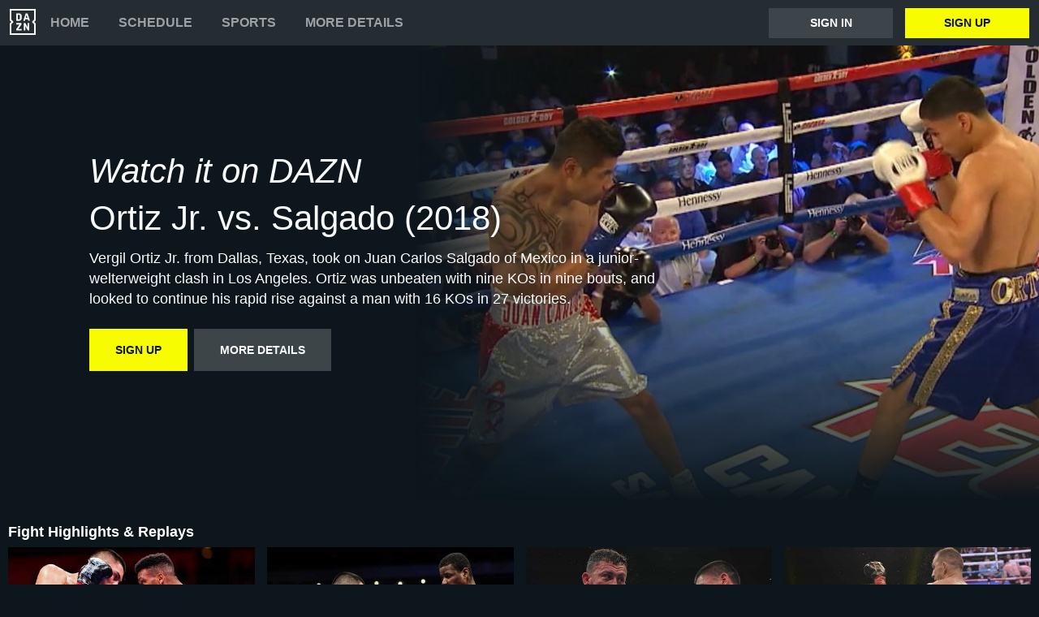

--- FILE ---
content_type: text/html
request_url: https://www.dazn.com/en-IN/home/ArticleId:1g8plf0popwj41qwmkuznr2zd6
body_size: 15697
content:
<!DOCTYPE html><html lang="en"><head><meta data-react-helmet="true" http-equiv="Content-Type" content="text/html; charset=utf-8"><meta data-react-helmet="true" http-equiv="Content-Type" content="text/html; charset=ISO-8859-1"><meta data-react-helmet="true" name="referrer" content="no-referrer-when-downgrade"><meta data-react-helmet="true" name="viewport" content="width=device-width,initial-scale=1"><meta data-react-helmet="true" http-equiv="X-UA-Compatible" content="ie=edge"><meta data-react-helmet="true" name="geo.region" content="in"><meta data-react-helmet="true" name="twitter:site" content="@dazn"><meta data-react-helmet="true" name="twitter:card" content="https://image.discovery.indazn.com/ca/v2/ca/image?id=1g8plf0popwj41qwmkuznr2zd6_image-header_pRow_1595276196000"><meta data-react-helmet="true" name="twitter:image" content="https://image.discovery.indazn.com/ca/v2/ca/image?id=1g8plf0popwj41qwmkuznr2zd6_image-header_pRow_1595276196000"><meta data-react-helmet="true" property="og:site_name" content="DAZN"><meta data-react-helmet="true" property="og:type" content="website"><meta data-react-helmet="true" property="og:locale" content="en"><meta data-react-helmet="true" property="og:image" content="https://image.discovery.indazn.com/ca/v2/ca/image?id=1g8plf0popwj41qwmkuznr2zd6_image-header_pRow_1595276196000"><meta data-react-helmet="true" property="og:image:width" content="1024"><meta data-react-helmet="true" property="og:image:height" content="600"><meta data-react-helmet="true" property="og:title" content="Watch Ortiz Jr. vs. Salgado (2018) Online | DAZN IN"><meta data-react-helmet="true" name="twitter:title" content="Watch Ortiz Jr. vs. Salgado (2018) Online | DAZN IN"><meta data-react-helmet="true" name="description" content="Watch Ortiz Jr. vs. Salgado (2018) on-demand on DAZN IN, in HD and on any device."><meta data-react-helmet="true" property="og:description" content="Watch Ortiz Jr. vs. Salgado (2018) on-demand on DAZN IN, in HD and on any device."><meta data-react-helmet="true" name="twitter:description" content="Watch Ortiz Jr. vs. Salgado (2018) on-demand on DAZN IN, in HD and on any device."><meta data-react-helmet="true" name="twitter:url" content="https://www.dazn.com/en-IN/home/ArticleId:1g8plf0popwj41qwmkuznr2zd6"><meta data-react-helmet="true" property="og:url" content="https://www.dazn.com/en-IN/home/ArticleId:1g8plf0popwj41qwmkuznr2zd6"><link data-react-helmet="true" rel="shortcut icon" href="https://www.dazn.com/dazn2-assets/icons-67b32493781e1dc10293537faa572396/favicon.ico" type="image/ico"><link data-react-helmet="true" rel="canonical" href="https://www.dazn.com/en-IN/home/ArticleId:1g8plf0popwj41qwmkuznr2zd6"><title data-react-helmet="true">Watch Ortiz Jr. vs. Salgado (2018) Online | DAZN IN</title><script data-react-helmet="true" type="application/ld+json">{"@context":"http://schema.org","@type":"Organization","name":"DAZN Group","url":"https://www.dazn.com","logo":"https://www.dazn.com/icons/android-chrome-512x512.png","sameAs":["https://www.daznbet.es","https://twitter.com/dazngroup","https://www.instagram.com/dazngroup/","https://www.youtube.com/c/daznboxing","https://www.linkedin.com/company/dazn/","https://uk.daznbet.com","https://business.dazn.com","https://dazngroup.com"]}</script><style>a,abbr,acronym,address,applet,article,aside,audio,b,big,blockquote,body,canvas,caption,center,cite,code,dd,del,details,dfn,div,dl,dt,em,embed,fieldset,figcaption,figure,footer,form,h1,h2,h3,h4,h5,h6,header,hgroup,html,i,iframe,img,ins,kbd,label,legend,li,mark,menu,nav,object,ol,output,p,pre,q,ruby,s,samp,section,small,span,strike,strong,sub,summary,sup,table,tbody,td,tfoot,th,thead,time,tr,tt,u,ul,var,video{margin:0;padding:0;border:0;font-size:100%;font:inherit;vertical-align:baseline}article,aside,details,figcaption,figure,footer,header,hgroup,menu,nav,section{display:block}body{line-height:1}ol,ul{list-style:none}blockquote,q{quotes:none}blockquote:after,blockquote:before,q:after,q:before{content:'';content:none}table{border-collapse:collapse;border-spacing:0}a{text-decoration:none;color:inherit}@font-face{font-family:DAZNTrim;font-weight:400;font-style:normal;src:url(https://static.dazndn.com/fonts/DAZNTrim_v2.9_normal_400.woff2) format("woff2"),url(https://static.dazndn.com/fonts/DAZNTrim_v2.9_normal_400.woff) format("woff")}@font-face{font-family:DAZNTrim;font-weight:600;font-style:normal;src:url(https://static.dazndn.com/fonts/DAZNTrim_v2.9_normal_600.woff2) format("woff2"),url(https://static.dazndn.com/fonts/DAZNTrim_v2.9_normal_600.woff) format("woff")}@font-face{font-family:DAZNTrim;font-weight:800;font-style:normal;src:url(https://static.dazndn.com/fonts/DAZNTrim_v2.9_normal_800.woff2) format("woff2"),url(https://static.dazndn.com/fonts/DAZNTrim_v2.9_normal_800.woff) format("woff")}@font-face{font-family:DAZNTrim;font-weight:600;font-style:italic;src:url(https://static.dazndn.com/fonts/DAZNTrim_v2.9_italic_600.woff2) format("woff2"),url(https://static.dazndn.com/fonts/DAZNTrim_v2.9_italic_600.woff) format("woff")}@font-face{font-family:DAZNOscine;font-weight:400;font-style:normal;src:url(https://static.dazndn.com/fonts/Oscine_v2.001_normal_400.woff2) format("woff2"),url(https://static.dazndn.com/fonts/Oscine_v2.001_normal_400.woff) format("woff")}@font-face{font-family:DAZNOscine;font-weight:700;font-style:normal;src:url(https://static.dazndn.com/fonts/Oscine_v2.001_normal_700.woff2) format("woff2"),url(https://static.dazndn.com/fonts/Oscine_v2.001_normal_700.woff) format("woff")}body{background:#0c161c}pre{display:none}.header{background:#252d32;color:#fff;position:relative;z-index:80}.header__outer-wrapper{padding:0 12px}.header__wrapper{align-items:center;display:flex;flex-direction:column;height:100px;justify-content:space-around;position:relative}@media (min-width:1024px){.header__wrapper{height:56px;flex-direction:row;justify-content:space-between}}.header__actions,.header__nav{align-items:center;display:flex;height:100%}.header__nav{flex-direction:column}@media (min-width:1024px){.header__nav{flex-direction:row}}.header__nav svg{height:32px;width:32px;padding:10px 0}@media (min-width:1024px){.header__nav svg{padding:0}}.header__nav-links{color:#9ea2a4;height:100%;display:flex;align-items:center;text-transform:uppercase}.header__nav-links>li{display:inline-block;height:100%;display:flex;align-items:center;font-family:DAZNTrim,DAZNRgNow,'Helvetica Neue',Helvetica,Arial,sans-serif;font-size:14px;font-weight:600;padding:0 12px}@media (min-width:1024px){.header__nav-links>li{font-size:16px;padding:0 18px}}.header__nav-links>li:last-child{display:none}@media (min-width:1024px){.header__nav-links>li:last-child{display:flex;padding-right:0}}.header__nav-links>li a:hover{color:#fff}.header__nav-links>li--selected{color:#fff;border-bottom:2px solid #f8fc00}.header__actions{display:none}@media (min-width:1024px){.header__actions{display:flex}}.header__actions button{margin-right:10px}.header__actions button:last-child{margin:0}.header__button{color:#fff;cursor:pointer;background-color:#3d454b;border:0;font-family:DAZNTrim,DAZNRgNow,'Helvetica Neue',Helvetica,Arial,sans-serif;font-size:14px;font-weight:700;text-transform:uppercase;height:37px;min-width:113px;padding:0 20px;transition:all .2s ease-in-out;display:flex;justify-content:center;align-items:center}.header__button--yellow{color:#0c161c;background:#f8fc00;margin-left:15px}.header__button:hover{transform:scale(1.05)}.header #header__nav-sports-dropdown{display:none}.header #header__nav-sports-dropdown:checked+label{color:#fff}.header #header__nav-sports-dropdown:checked+label ul{display:grid;grid-template-columns:repeat(1,1fr);background:#252d32;padding:10px 12px;position:absolute;left:-12px;top:101px;width:100%}@media (min-width:1024px){.header #header__nav-sports-dropdown:checked+label ul{grid-template-columns:repeat(2,1fr);max-width:calc(450px - 60px);padding:10px 30px;top:57px}}.header #header__nav-sports-dropdown:checked+label li{color:#9ea2a4;font-family:DAZNTrim,DAZNRgNow,'Helvetica Neue',Helvetica,Arial,sans-serif;font-size:16px;font-weight:400;text-transform:initial;margin:12px 0}.header label[for=header__nav-sports-dropdown]{display:block;z-index:90}.header label[for=header__nav-sports-dropdown] span{cursor:pointer}.header label[for=header__nav-sports-dropdown] span:hover{color:#fff}.header label[for=header__nav-sports-dropdown] ul{display:none}.header__mobile{display:block;position:absolute;top:0;width:100%;z-index:100}@media (min-width:1024px){.header__mobile{display:none}}.header__mobile-wrapper{background:#252d32;min-height:400px;padding:20px;margin-top:57px}.header__mobile-wrapper li a{color:#fff}.header__mobile-wrapper li a:hover{text-decoration:underline}.header #header__mobile-popout{display:none}.header #header__mobile-popout:checked+label ul{display:block}.header #header__mobile-popout:checked+label li{color:#9ea2a4;font-family:DAZNTrim,DAZNRgNow,'Helvetica Neue',Helvetica,Arial,sans-serif;font-size:16px;font-weight:400;padding:16px 0}.header label[for=header__mobile-popout]{display:block;margin-top:10px}.header label[for=header__mobile-popout] span{cursor:pointer;padding:10px}.header label[for=header__mobile-popout] svg{fill:#fff;height:26px;width:26px}.header label[for=header__mobile-popout] ul{display:none}.header__mobile-button{color:#fff;cursor:pointer;background-color:#3d454b;border:0;font-family:DAZNTrim,DAZNRgNow,'Helvetica Neue',Helvetica,Arial,sans-serif;font-size:14px;font-weight:700;text-transform:uppercase;height:48px;width:100%;margin:0;display:flex;justify-content:center;align-items:center}.header__mobile-button--yellow{color:#0c161c;background:#f8fc00;margin-bottom:30px}.hero{position:relative;max-width:1800px;margin:0 auto;text-align:center;display:flex;justify-content:flex-end;flex-direction:column;max-height:calc(100vh - 104px);min-height:550px}@media (min-width:600px){.hero{padding-left:80px;text-align:left;justify-content:center;min-height:560px}}.hero__content{max-width:100%;z-index:2;display:flex;flex-direction:column;color:#f9fafa;padding:30px 30px 40px}@media (min-width:600px){.hero__content{max-width:75%}}@media (min-width:1200px){.hero__content{max-width:700px}}.hero__content-title{font-family:DAZNTrim,DAZNRgNow,'Helvetica Neue',Helvetica,Arial,sans-serif;font-weight:400;line-height:1.4rem;font-style:italic}.hero__heading{font-size:24px;line-height:1.4em;max-width:700px}@media (min-width:600px){.hero__heading{font-size:32px}}@media (min-width:1200px){.hero__heading{font-size:42px}}.hero__content-subtitle{font-family:DAZNTrim,AxisSTD,'Helvetica Neue',helvetica,arial,sans-serif;font-weight:400}.hero__content-text{font-family:DAZNTrim,DAZNRgNow,'Helvetica Neue',Helvetica,Arial,sans-serif;font-size:14px;font-weight:400;margin:8px 0 0;line-height:1.4em;max-width:700px}@media (min-width:600px){.hero__content-text{font-size:18px}}.hero__content_buttons{display:flex;margin-top:8px;margin-bottom:4px;flex-flow:column nowrap}@media (min-width:600px){.hero__content_buttons{flex-flow:row nowrap;margin-bottom:8px}}.hero__button{color:#fff;cursor:pointer;background-color:#3d454b;border:0;font-family:DAZNTrim,DAZNRgNow,'Helvetica Neue',Helvetica,Arial,sans-serif;font-size:14px;font-weight:600;text-transform:uppercase;line-height:40px;padding:6px 32px;margin:4px 0;transition:background-color .2s ease-in-out;display:flex;justify-content:center;align-items:center}@media (min-width:600px){.hero__button{margin:16px 8px 16px 0}}.hero__button--yellow{color:#0c161c;background:#f8fc00}.hero__button--yellow:hover{background-color:#dee517}.hero__button--grey{color:#f9fafa;background:#3d4549}.hero__image_wrapper{top:0;right:0;width:100%;height:50%;position:absolute}@media (min-width:600px){.hero__image_wrapper{width:60%;height:100%}}.hero__image{object-fit:cover;width:100%;height:100%}@media (min-width:600px){.hero__image_wrapper:before{height:100%;width:30%;background:linear-gradient(90deg,#0c161c 0,rgba(12,22,28,0) 100%);position:absolute;z-index:1;content:''}}.hero__image_wrapper:after{height:50%;width:100%;background:linear-gradient(rgba(12,22,28,0) 0,#0c161c 100%);position:absolute;z-index:1;content:'';bottom:-1px;left:0}.standard-rail{padding:30px 10px;max-width:1800px;margin:0 auto}.standard-rail h2{color:#fff;font-family:DAZNTrim,DAZNRgNow,'Helvetica Neue',Helvetica,Arial,sans-serif;font-size:18px;font-weight:600;margin-bottom:10px}.standard-rail__wrapper{display:flex;flex-direction:column}.standard-rail__wrapper a{transition:all .2s ease-in-out}.standard-rail__wrapper a:hover{transform:scale(1.03)}@media (min-width:480px){.standard-rail__wrapper{display:grid;grid-template-columns:repeat(2,1fr);column-gap:15px}}@media (min-width:768px){.standard-rail__wrapper{grid-template-columns:repeat(3,1fr)}}@media (min-width:1224px){.standard-rail__wrapper{grid-template-columns:repeat(4,1fr)}}@media (min-width:1800px){.standard-rail__wrapper{grid-template-columns:repeat(5,1fr)}}.standard-rail__item{background-position:center;background-repeat:no-repeat;background-size:cover;background-color:#3d454b;display:flex;align-items:flex-end;min-height:190px;width:100%;margin-bottom:10px}.standard-rail__item-content{display:flex;flex-direction:column;color:#fff;text-shadow:0 1px 1px rgba(0,0,0,.7);font-family:DAZNTrim,DAZNRgNow,'Helvetica Neue',Helvetica,Arial,sans-serif;font-size:15px;font-weight:700;padding:20px;width:100%}.standard-rail__item-content--sub{font-family:DAZNOscine,Oscine,DAZNRgNow,'Helvetica Neue',Helvetica,Arial,sans-serif;font-weight:700;color:#b6b9bb;font-size:15px}.navigation-rail{padding:30px 10px;max-width:1800px;margin:0 auto}.navigation-rail h2{color:#fff;font-family:DAZNTrim,DAZNRgNow,'Helvetica Neue',Helvetica,Arial,sans-serif;font-size:18px;font-weight:600;margin-bottom:10px}.navigation-rail__wrapper{display:grid;grid-template-columns:repeat(2,1fr);column-gap:15px}@media (min-width:480px){.navigation-rail__wrapper{display:grid;grid-template-columns:repeat(3,1fr)}}@media (min-width:768px){.navigation-rail__wrapper{grid-template-columns:repeat(4,1fr)}}@media (min-width:1024px){.navigation-rail__wrapper{grid-template-columns:repeat(5,1fr)}}@media (min-width:1224px){.navigation-rail__wrapper{grid-template-columns:repeat(6,1fr)}}@media (min-width:1800px){.navigation-rail__wrapper{grid-template-columns:repeat(7,1fr)}}.navigation-rail__wrapper a{transition:all .2s ease-in-out}.navigation-rail__wrapper a:hover{transform:scale(1.03)}.navigation-rail__item{background-position:center;background-repeat:no-repeat;background-size:cover;background-color:#3d454b;display:flex;align-items:flex-end;height:176px;width:100%;margin-bottom:10px}.navigation-rail__item-content{display:flex;flex-direction:column;color:#fff;text-shadow:0 1px 1px rgba(0,0,0,.7);font-family:DAZNTrim,DAZNRgNow,'Helvetica Neue',Helvetica,Arial,sans-serif;font-size:15px;font-weight:700;padding:20px;width:100%}.footer{font-family:DAZNTrim,DAZNRgNow,'Helvetica Neue',Helvetica,Arial,sans-serif;font-size:16px;font-weight:300;padding:15px;margin-bottom:50px}.footer a{color:#fff}.footer a:hover{text-decoration:underline}.footer hr{border-color:#9ea2a4}@media (min-width:768px){.footer li{display:inline-block;padding:0 10px}}.footer__language-desc{color:#9ea2a4}.footer__links li{color:#fff}.footer__language,.footer__links{line-height:2rem}@media (min-width:768px){.footer__language,.footer__links{max-width:730px;margin:0 auto;text-align:center}}</style></head><body><div id="app"><div class="header" data-testid="header"><div class="header__mobile" data-testid="header__mobile"><input type="checkbox" id="header__mobile-popout"><label for="header__mobile-popout"><span><svg xmlns="http://www.w3.org/2000/svg" viewBox="0 0 40 40"><path d="M4,10h24c1.104,0,2-0.896,2-2s-0.896-2-2-2H4C2.896,6,2,6.896,2,8S2.896,10,4,10z M28,14H4c-1.104,0-2,0.896-2,2  s0.896,2,2,2h24c1.104,0,2-0.896,2-2S29.104,14,28,14z M28,22H4c-1.104,0-2,0.896-2,2s0.896,2,2,2h24c1.104,0,2-0.896,2-2  S29.104,22,28,22z"></path></svg></span><ul class="header__mobile-wrapper"><div><li><a href="https://www.dazn.com/help">Help</a></li><li><a href="https://watch.dazn.com/en-IN/our-offer">More details</a></li></div><li><hr></li><a href="https://www.dazn.com/account/signup" class="header__mobile-button header__mobile-button--yellow" data-testid="header__mobile__register-button">Sign up</a><a href="https://www.dazn.com/account/signin" class="header__mobile-button" data-testid="header__mobile__sign-in-button">Sign in</a><li><hr></li><div><li><a href="https://www.dazn.com/help/articles/imprint-global">IMPRINT</a></li><li><a href="https://www.dazn.com/help/articles/privacy-global">PRIVACY POLICY AND COOKIE NOTICE</a></li><li><a href="https://www.dazn.com/help/articles/terms-global">Terms and Conditions</a></li></div></ul></label></div><div class="header__outer-wrapper" data-testid="header__desktop"><div class="header__wrapper"><div class="header__nav"><div class="header__nav-icon"><svg viewBox="0 0 80 80" xmlns="http://www.w3.org/2000/svg"><path d="M49.2 27.6l2.6-8.6 2.7 8.6h-5.3zm12.9 7.6l-6.8-20.4c-.1-.5-.3-.8-.5-1l-1-.1h-3.7c-.4 0-.7 0-.9.2-.2.2-.4.4-.5.9l-6.8 20.4-.1.6c0 .5.3.8.9.8H46l.4-.2.2-.4.3-.7 1-3.5h7.7l1.1 3.5c0 .3.2.5.3.7l.2.4.4.1h3.6c.6 0 .9-.2.9-.7v-.3l-.1-.3zm-3.3 8.2h-2.2c-.6 0-1 .1-1.1.3-.2.1-.3.5-.3 1v12l-6.3-12c-.3-.6-.6-1-.8-1-.2-.2-.7-.3-1.3-.3h-2c-.5 0-1 .1-1.1.3-.2.1-.3.5-.3 1V65c0 .5.1.8.3 1l1 .2H47c.5 0 .9 0 1-.2.3-.2.3-.5.3-1V52.9l6.4 12.2c.3.5.5.9.8 1 .2.2.6.2 1.3.2h2c.5 0 .9 0 1-.2.2-.2.3-.5.3-1V44.6c0-.4 0-.8-.2-1l-1.1-.2zm10.6-2L75 47v28H5V47l5.6-5.5c.8-.8.8-2.2 0-3L5 33V5h70v28l-5.6 5.5c-.8.8-.8 2.2 0 3zM80 0H0v35.4L4.6 40 0 44.6V80h80V44.6L75.4 40l4.6-4.6V0zM35.6 61.6h-9L36 48.2l.3-.5.1-.5v-2.6c0-.4 0-.8-.3-1l-1-.2H21.2c-.5 0-.8.1-1 .3l-.2 1.1v2c0 .5 0 1 .2 1.1.2.2.5.3 1 .3h8.5l-9.4 13.4c-.3.3-.4.6-.4.9V65c0 .5.1.8.3 1 .2.1.5.2 1.1.2h14.2c.5 0 .8 0 1-.2l.2-1.2v-2c0-.5-.1-.9-.3-1-.1-.2-.4-.3-1-.3zm-4.2-34.2l-.2 2.2c-.1.6-.3 1.1-.6 1.5l-1 .8a5 5 0 0 1-1.7.2h-2.6V18h2.6c1.2 0 2.1.4 2.7 1.2.5.7.8 1.9.8 3.5v4.6zm4.6-9.3a7.6 7.6 0 0 0-3.1-3.3c-1.3-.8-3-1.1-5-1.1h-6.5c-.6 0-1 0-1.1.2-.2.2-.3.5-.3 1v20.5c0 .5.1.8.3 1 .2.1.5.2 1.1.2h7.4c3.5 0 5.9-1.5 7.2-4.5l.6-2 .2-2.7V23l-.2-2.9c-.1-.7-.3-1.3-.6-2z" fill="#F8F8F5" mask="url(#mask-2)" fill-rule="evenodd"></path></svg></div><ul class="header__nav-links" data-testid="header__desktop__nav-links"><li><a href="https://www.dazn.com">Home</a></li><li><a href="https://www.dazn.com/en-IN/schedule">Schedule</a></li><li><input type="checkbox" id="header__nav-sports-dropdown" data-testid="header__sports-dropdown"><label for="header__nav-sports-dropdown"><span>Sports</span><ul><li><a data-testid="sport-link" href="/en-IN/sport/Sport:2x2oqzx60orpoeugkd754ga17">Boxing</a></li><li><a data-testid="sport-link" href="/en-IN/sport/Sport:289u5typ3vp4ifwh5thalohmq">Football</a></li><li><a data-testid="sport-link" href="/en-IN/sport/Sport:4rheplujt9zryv3fqvtu1jpah">Tennis</a></li><li><a data-testid="sport-link" href="/en-IN/sport/Sport:ayp4nebmprfbvzdsisazcw74y">Basketball</a></li><li><a data-testid="sport-link" href="/en-IN/sport/Sport:133bpwlb1r12vgyqtkruxq0z7">Motorsport</a></li><li><a data-testid="sport-link" href="/en-IN/sport/Sport:6o9f4b0seswn2hvbzn12d1z88">Esports</a></li><li><a data-testid="sport-link" href="/en-IN/sport/Sport:53wethrd3bk01jif9w7xvong6">MMA</a></li><li><a data-testid="sport-link" href="/en-IN/sport/Sport:2n04ntth4y3591y4sh02i8q3n">Extreme Sports</a></li><li><a data-testid="sport-link" href="/en-IN/sport/Sport:2pk0vbfiff8pj5qm1od4a44sp">Triathlon</a></li><li><a data-testid="sport-link" href="/en-IN/sport/Sport:2vdee2dgp7oubyjwoyxp9v4k2">Chess</a></li></ul></label></li><li><a href="https://watch.dazn.com/en-IN/our-offer">More details</a></li></ul></div><div class="header__actions" data-testid="header__desktop__actions"><a href="https://www.dazn.com/account/signin" class="header__button" data-testid="header__desktop__actions__sign-in-button">Sign in</a><a href="https://www.dazn.com/account/signup" class="header__button header__button--yellow" data-testid="header__desktop__actions__register-button">Sign up</a></div></div></div></div><div><div class="hero" data-testid="hero"><div class="hero__content" data-testid="hero__content"><h1 class="hero__heading hero__content-title" data-testid="hero__content__h1-title">Watch it on DAZN</h1><h2 class="hero__heading hero__content-subtitle" data-testid="hero__content__h2-title">Ortiz Jr. vs. Salgado (2018)</h2><p class="hero__content-text" data-testid="hero__content-text">Vergil Ortiz Jr. from Dallas, Texas, took on Juan Carlos Salgado of Mexico in a junior-welterweight clash in Los Angeles. Ortiz was unbeaten with nine KOs in nine bouts, and looked to continue his rapid rise against a man with 16 KOs in 27 victories.</p><div class="hero__content_buttons"><a href="https://www.dazn.com/account/signup" class="hero__button hero__button--yellow" data-testid="hero__content__button">Sign up</a><a href="https://watch.dazn.com/en-IN/our-offer" class="hero__button hero__button--grey" data-testid="hero__content__button">More details</a></div></div><div class="hero__image_wrapper"><img data-testid="hero__img" class="hero__image" src="https://image.discovery.indazn.com/ca/v2/ca/image?id=1g8plf0popwj41qwmkuznr2zd6_image-header_pRow_1595276196000&amp;quality=70"></div></div></div><div class="standard-rail" data-testid="standard-rail"><h2 data-testid="standard-rail__h2-heading">Fight Highlights &amp; Replays</h2><div class="standard-rail__wrapper" data-testid="standard-rail__wrapper"><a href="/en-IN/home/ArticleId:1psihepge7vdf1s498n7q4k39l" data-testid="standard-rail__tile__link"><div class="standard-rail__item" data-testid="standard-rail__tile__wrapper" style="background-image:url(https://image.discovery.indazn.com/ca/v2/ca/image?id=1psihepge7vdf1s498n7q4k39l_image-header_pRow_1714299458000&amp;quality=45&amp;width=666&amp;height=374&amp;resizeAction=fill&amp;verticalAlignment=top&amp;format=jpg&amp;effect=blackTileGradient)"><div class="standard-rail__item-content" data-testid="standard-rail__tile__content"><span data-testid="standard-rail__tile__name">Ortiz Jr. vs. Dulorme: Full Fight</span><span class="standard-rail__item-content--sub" data-testid="standard-rail__tile__content">Fight Night 36 | 2024</span></div></div></a><a href="/en-IN/home/ArticleId:tvu1tumbbgdq1cxnvi8elhc81" data-testid="standard-rail__tile__link"><div class="standard-rail__item" data-testid="standard-rail__tile__wrapper" style="background-image:url(https://image.discovery.indazn.com/ca/v2/ca/image?id=tvu1tumbbgdq1cxnvi8elhc81_image-header_pRow_1704626174000&amp;quality=45&amp;width=666&amp;height=374&amp;resizeAction=fill&amp;verticalAlignment=top&amp;format=jpg&amp;effect=blackTileGradient)"><div class="standard-rail__item-content" data-testid="standard-rail__tile__content"><span data-testid="standard-rail__tile__name">Ortiz Jr. vs. Lawson: Full Fight</span><span class="standard-rail__item-content--sub" data-testid="standard-rail__tile__content">Fight Night 1 | 2024</span></div></div></a><a href="/en-IN/home/ArticleId:zrwaajk85w641hopej7v81njh" data-testid="standard-rail__tile__link"><div class="standard-rail__item" data-testid="standard-rail__tile__wrapper" style="background-image:url(https://image.discovery.indazn.com/ca/v2/ca/image?id=zrwaajk85w641hopej7v81njh_image-header_pRow_1659856454000&amp;quality=45&amp;width=666&amp;height=374&amp;resizeAction=fill&amp;verticalAlignment=top&amp;format=jpg&amp;effect=blackTileGradient)"><div class="standard-rail__item-content" data-testid="standard-rail__tile__content"><span data-testid="standard-rail__tile__name">Ortiz Jr. vs. McKinson (2022)</span><span class="standard-rail__item-content--sub" data-testid="standard-rail__tile__content">Boxing Archive</span></div></div></a><a href="/en-IN/home/ArticleId:l6a1ukog96hm163ravkwj8uwp" data-testid="standard-rail__tile__link"><div class="standard-rail__item" data-testid="standard-rail__tile__wrapper" style="background-image:url(https://image.discovery.indazn.com/ca/v2/ca/image?id=l6a1ukog96hm163ravkwj8uwp_image-header_pRow_1629008735000&amp;quality=45&amp;width=666&amp;height=374&amp;resizeAction=fill&amp;verticalAlignment=top&amp;format=jpg&amp;effect=blackTileGradient)"><div class="standard-rail__item-content" data-testid="standard-rail__tile__content"><span data-testid="standard-rail__tile__name">Ortiz Jr. vs. Kavaliauskas (2021)</span><span class="standard-rail__item-content--sub" data-testid="standard-rail__tile__content">Boxing Archive</span></div></div></a><a href="/en-IN/home/ArticleId:c3lchbvlwpzy1v5omen2tqv86" data-testid="standard-rail__tile__link"><div class="standard-rail__item" data-testid="standard-rail__tile__wrapper" style="background-image:url(https://image.discovery.indazn.com/ca/v2/ca/image?id=c3lchbvlwpzy1v5omen2tqv86_image-header_pRow_1616318616000&amp;quality=45&amp;width=666&amp;height=374&amp;resizeAction=fill&amp;verticalAlignment=top&amp;format=jpg&amp;effect=blackTileGradient)"><div class="standard-rail__item-content" data-testid="standard-rail__tile__content"><span data-testid="standard-rail__tile__name">Ortiz Jr. vs. Hooker (2021)</span><span class="standard-rail__item-content--sub" data-testid="standard-rail__tile__content">Boxing Archive</span></div></div></a><a href="/en-IN/home/ArticleId:1p4k6zlepakc3zkcwr0rdpgzw" data-testid="standard-rail__tile__link"><div class="standard-rail__item" data-testid="standard-rail__tile__wrapper" style="background-image:url(https://image.discovery.indazn.com/ca/v2/ca/image?id=1p4k6zlepakc3zkcwr0rdpgzw_image-header_pRow_1576415708000&amp;quality=45&amp;width=666&amp;height=374&amp;resizeAction=fill&amp;verticalAlignment=top&amp;format=jpg&amp;effect=blackTileGradient)"><div class="standard-rail__item-content" data-testid="standard-rail__tile__content"><span data-testid="standard-rail__tile__name">Ortiz Jr. vs. Solomon (2019)</span><span class="standard-rail__item-content--sub" data-testid="standard-rail__tile__content">Boxing Archive</span></div></div></a><a href="/en-IN/home/ArticleId:1jhmsweiy7pns17kvkv9jbk8hx" data-testid="standard-rail__tile__link"><div class="standard-rail__item" data-testid="standard-rail__tile__wrapper" style="background-image:url(https://image.discovery.indazn.com/ca/v2/ca/image?id=1jhmsweiy7pns17kvkv9jbk8hx_image-header_pRow_1548681935000&amp;quality=45&amp;width=666&amp;height=374&amp;resizeAction=fill&amp;verticalAlignment=top&amp;format=jpg&amp;effect=blackTileGradient)"><div class="standard-rail__item-content" data-testid="standard-rail__tile__content"><span data-testid="standard-rail__tile__name">Ortiz Jr. vs. Valdez (2019)</span><span class="standard-rail__item-content--sub" data-testid="standard-rail__tile__content">Boxing Archive</span></div></div></a><a href="/en-IN/home/ArticleId:14aleq0p1o3fa1kb427ijhmfdr" data-testid="standard-rail__tile__link"><div class="standard-rail__item" data-testid="standard-rail__tile__wrapper" style="background-image:url(https://image.discovery.indazn.com/ca/v2/ca/image?id=14aleq0p1o3fa1kb427ijhmfdr_image-header_pRow_1658224151000&amp;quality=45&amp;width=666&amp;height=374&amp;resizeAction=fill&amp;verticalAlignment=top&amp;format=jpg&amp;effect=blackTileGradient)"><div class="standard-rail__item-content" data-testid="standard-rail__tile__content"><span data-testid="standard-rail__tile__name">Ortiz Jr. vs. Orozco (2019)</span><span class="standard-rail__item-content--sub" data-testid="standard-rail__tile__content">Boxing Archive</span></div></div></a><a href="/en-IN/home/ArticleId:1qpemaf1phihg15mrc3b0dp5s6" data-testid="standard-rail__tile__link"><div class="standard-rail__item" data-testid="standard-rail__tile__wrapper" style="background-image:url(https://image.discovery.indazn.com/ca/v2/ca/image?id=1qpemaf1phihg15mrc3b0dp5s6_image-header_pRow_1658224858000&amp;quality=45&amp;width=666&amp;height=374&amp;resizeAction=fill&amp;verticalAlignment=top&amp;format=jpg&amp;effect=blackTileGradient)"><div class="standard-rail__item-content" data-testid="standard-rail__tile__content"><span data-testid="standard-rail__tile__name">Ortiz Jr. vs. Herrera (2019)</span><span class="standard-rail__item-content--sub" data-testid="standard-rail__tile__content">Boxing Archive</span></div></div></a><a href="/en-IN/home/ArticleId:1anxeqygxuf801j3mrj1ffr0pq" data-testid="standard-rail__tile__link"><div class="standard-rail__item" data-testid="standard-rail__tile__wrapper" style="background-image:url(https://image.discovery.indazn.com/ca/v2/ca/image?id=1anxeqygxuf801j3mrj1ffr0pq_image-header_pRow_1595276930000&amp;quality=45&amp;width=666&amp;height=374&amp;resizeAction=fill&amp;verticalAlignment=top&amp;format=jpg&amp;effect=blackTileGradient)"><div class="standard-rail__item-content" data-testid="standard-rail__tile__content"><span data-testid="standard-rail__tile__name">Ortiz Jr. vs. R. Ortiz (2018)</span><span class="standard-rail__item-content--sub" data-testid="standard-rail__tile__content">Boxing Archive</span></div></div></a><a href="/en-IN/home/ArticleId:1g8plf0popwj41qwmkuznr2zd6" data-testid="standard-rail__tile__link"><div class="standard-rail__item" data-testid="standard-rail__tile__wrapper" style="background-image:url(https://image.discovery.indazn.com/ca/v2/ca/image?id=1g8plf0popwj41qwmkuznr2zd6_image-header_pRow_1595276196000&amp;quality=45&amp;width=666&amp;height=374&amp;resizeAction=fill&amp;verticalAlignment=top&amp;format=jpg&amp;effect=blackTileGradient)"><div class="standard-rail__item-content" data-testid="standard-rail__tile__content"><span data-testid="standard-rail__tile__name">Ortiz Jr. vs. Salgado (2018)</span><span class="standard-rail__item-content--sub" data-testid="standard-rail__tile__content">Boxing Archive</span></div></div></a><a href="/en-IN/home/ArticleId:1bb0i8t81o4aw1g2app94x1veg" data-testid="standard-rail__tile__link"><div class="standard-rail__item" data-testid="standard-rail__tile__wrapper" style="background-image:url(https://image.discovery.indazn.com/ca/v2/ca/image?id=1bb0i8t81o4aw1g2app94x1veg_image-header_pRow_1595276930000&amp;quality=45&amp;width=666&amp;height=374&amp;resizeAction=fill&amp;verticalAlignment=top&amp;format=jpg&amp;effect=blackTileGradient)"><div class="standard-rail__item-content" data-testid="standard-rail__tile__content"><span data-testid="standard-rail__tile__name">Ortiz Jr. vs. J. Rodriguez (2018)</span><span class="standard-rail__item-content--sub" data-testid="standard-rail__tile__content">Boxing Archive</span></div></div></a><a href="/en-IN/home/ArticleId:1uma7nm915xrmzcmcmt101rui" data-testid="standard-rail__tile__link"><div class="standard-rail__item" data-testid="standard-rail__tile__wrapper" style="background-image:url(https://image.discovery.indazn.com/ca/v2/ca/image?id=1uma7nm915xrmzcmcmt101rui_image-header_pRow_1595275032000&amp;quality=45&amp;width=666&amp;height=374&amp;resizeAction=fill&amp;verticalAlignment=top&amp;format=jpg&amp;effect=blackTileGradient)"><div class="standard-rail__item-content" data-testid="standard-rail__tile__content"><span data-testid="standard-rail__tile__name">Ortiz Jr. vs. Cavalheiro (2017)</span><span class="standard-rail__item-content--sub" data-testid="standard-rail__tile__content">Boxing Archive</span></div></div></a><a href="/en-IN/home/ArticleId:gc06cobcze731dn5gh9ntusmv" data-testid="standard-rail__tile__link"><div class="standard-rail__item" data-testid="standard-rail__tile__wrapper" style="background-image:url(https://image.discovery.indazn.com/ca/v2/ca/image?id=gc06cobcze731dn5gh9ntusmv_image-header_pRow_1595273164000&amp;quality=45&amp;width=666&amp;height=374&amp;resizeAction=fill&amp;verticalAlignment=top&amp;format=jpg&amp;effect=blackTileGradient)"><div class="standard-rail__item-content" data-testid="standard-rail__tile__content"><span data-testid="standard-rail__tile__name">Ortiz Jr. vs. R. Fernandez (2017)</span><span class="standard-rail__item-content--sub" data-testid="standard-rail__tile__content">Boxing Archive</span></div></div></a><a href="/en-IN/home/ArticleId:1lmculk77r59719sd9g32tzp2u" data-testid="standard-rail__tile__link"><div class="standard-rail__item" data-testid="standard-rail__tile__wrapper" style="background-image:url(https://image.discovery.indazn.com/ca/v2/ca/image?id=1lmculk77r59719sd9g32tzp2u_image-header_pRow_1595276930000&amp;quality=45&amp;width=666&amp;height=374&amp;resizeAction=fill&amp;verticalAlignment=top&amp;format=jpg&amp;effect=blackTileGradient)"><div class="standard-rail__item-content" data-testid="standard-rail__tile__content"><span data-testid="standard-rail__tile__name">Ortiz Jr. vs. Valenzuela (2017)</span><span class="standard-rail__item-content--sub" data-testid="standard-rail__tile__content">Boxing Archive</span></div></div></a><a href="/en-IN/home/ArticleId:14mbs709ndmx61x0cbmb09cxnv" data-testid="standard-rail__tile__link"><div class="standard-rail__item" data-testid="standard-rail__tile__wrapper" style="background-image:url(https://image.discovery.indazn.com/ca/v2/ca/image?id=14mbs709ndmx61x0cbmb09cxnv_image-header_pRow_1595110971000&amp;quality=45&amp;width=666&amp;height=374&amp;resizeAction=fill&amp;verticalAlignment=top&amp;format=jpg&amp;effect=blackTileGradient)"><div class="standard-rail__item-content" data-testid="standard-rail__tile__content"><span data-testid="standard-rail__tile__name">Ortiz Jr. vs. Sarinana (2017)</span><span class="standard-rail__item-content--sub" data-testid="standard-rail__tile__content">Boxing Archive</span></div></div></a><a href="/en-IN/home/ArticleId:1hw8qalpd1ttc1x9erff4bdgye" data-testid="standard-rail__tile__link"><div class="standard-rail__item" data-testid="standard-rail__tile__wrapper" style="background-image:url(https://image.discovery.indazn.com/ca/v2/ca/image?id=1hw8qalpd1ttc1x9erff4bdgye_image-header_pRow_1574857480000&amp;quality=45&amp;width=666&amp;height=374&amp;resizeAction=fill&amp;verticalAlignment=top&amp;format=jpg&amp;effect=blackTileGradient)"><div class="standard-rail__item-content" data-testid="standard-rail__tile__content"><span data-testid="standard-rail__tile__name">Ortiz Jr. vs. Villela (2017)</span><span class="standard-rail__item-content--sub" data-testid="standard-rail__tile__content">Boxing Archive</span></div></div></a><a href="/en-IN/home/ArticleId:safsu31lgj871nip1x98kfk6n" data-testid="standard-rail__tile__link"><div class="standard-rail__item" data-testid="standard-rail__tile__wrapper" style="background-image:url(https://image.discovery.indazn.com/ca/v2/ca/image?id=safsu31lgj871nip1x98kfk6n_image-header_pRow_1584412612000&amp;quality=45&amp;width=666&amp;height=374&amp;resizeAction=fill&amp;verticalAlignment=top&amp;format=jpg&amp;effect=blackTileGradient)"><div class="standard-rail__item-content" data-testid="standard-rail__tile__content"><span data-testid="standard-rail__tile__name">Ortiz Jr. vs. Garcia (2016)</span><span class="standard-rail__item-content--sub" data-testid="standard-rail__tile__content">Boxing Archive</span></div></div></a><a href="/en-IN/home/ArticleId:durok964dqz31kdtxhko3287v" data-testid="standard-rail__tile__link"><div class="standard-rail__item" data-testid="standard-rail__tile__wrapper" style="background-image:url(https://image.discovery.indazn.com/ca/v2/ca/image?id=durok964dqz31kdtxhko3287v_image-header_pRow_1565002798000&amp;quality=45&amp;width=666&amp;height=374&amp;resizeAction=fill&amp;verticalAlignment=top&amp;format=jpg&amp;effect=blackTileGradient)"><div class="standard-rail__item-content" data-testid="standard-rail__tile__content"><span data-testid="standard-rail__tile__name">Ortiz Jr. vs. Hernandez (2016)</span><span class="standard-rail__item-content--sub" data-testid="standard-rail__tile__content">Boxing Archive</span></div></div></a></div></div><div class="standard-rail" data-testid="standard-rail"><h2 data-testid="standard-rail__h2-heading">Event Highlights &amp; Replays</h2><div class="standard-rail__wrapper" data-testid="standard-rail__wrapper"><a href="/en-IN/home/5t4etd89ehjlkxqfp0y4obvmq" data-testid="standard-rail__tile__link"><div class="standard-rail__item" data-testid="standard-rail__tile__wrapper" style="background-image:url(https://image.discovery.indazn.com/ca/v2/ca/image?id=aemn6hvdlijmpap0rffkqhofr_image-header_pRow_1723451685000&amp;quality=45&amp;width=666&amp;height=374&amp;resizeAction=fill&amp;verticalAlignment=top&amp;format=jpg&amp;effect=blackTileGradient)"><div class="standard-rail__item-content" data-testid="standard-rail__tile__content"><span data-testid="standard-rail__tile__name">Bohachuk vs. Ortiz Jr.: Full Event Replay</span><span class="standard-rail__item-content--sub" data-testid="standard-rail__tile__content">Fight Night 79 | 2024</span></div></div></a><a href="/en-IN/home/erxruxmej2cmgkswzs318ofyw" data-testid="standard-rail__tile__link"><div class="standard-rail__item" data-testid="standard-rail__tile__wrapper" style="background-image:url(https://image.discovery.indazn.com/ca/v2/ca/image?id=rmfwfnrm3dqh19qbrtw3mor4z_image-header_pRow_1713966450000&amp;quality=45&amp;width=666&amp;height=374&amp;resizeAction=fill&amp;verticalAlignment=top&amp;format=jpg&amp;effect=blackTileGradient)"><div class="standard-rail__item-content" data-testid="standard-rail__tile__content"><span data-testid="standard-rail__tile__name">Ramirez vs. Barthelemy: Full Event Replay</span><span class="standard-rail__item-content--sub" data-testid="standard-rail__tile__content">Fight Night 36 | 2024</span></div></div></a><a href="/en-IN/home/260psh5i9gzrq2klotqi8e2c6" data-testid="standard-rail__tile__link"><div class="standard-rail__item" data-testid="standard-rail__tile__wrapper" style="background-image:url(https://image.discovery.indazn.com/ca/v2/ca/image?id=1orflec7tf4sb1uwahr5m987ck_image-header_pRow_1713941435000&amp;quality=45&amp;width=666&amp;height=374&amp;resizeAction=fill&amp;verticalAlignment=top&amp;format=jpg&amp;effect=blackTileGradient)"><div class="standard-rail__item-content" data-testid="standard-rail__tile__content"><span data-testid="standard-rail__tile__name">Ramirez vs. Barthelemy: Weigh-In</span><span class="standard-rail__item-content--sub" data-testid="standard-rail__tile__content">Fight Night 36 | 2024</span></div></div></a><a href="/en-IN/home/c6t3vsl2lv841fd0zloexdu1b" data-testid="standard-rail__tile__link"><div class="standard-rail__item" data-testid="standard-rail__tile__wrapper" style="background-image:url(https://image.discovery.indazn.com/ca/v2/ca/image?id=i4rk8r4hm4uj16cbp74e30bkn_image-header_pRow_1713865175000&amp;quality=45&amp;width=666&amp;height=374&amp;resizeAction=fill&amp;verticalAlignment=top&amp;format=jpg&amp;effect=blackTileGradient)"><div class="standard-rail__item-content" data-testid="standard-rail__tile__content"><span data-testid="standard-rail__tile__name">Ramirez vs. Barthelemy: Press Conference</span><span class="standard-rail__item-content--sub" data-testid="standard-rail__tile__content">Fight Night 36 | 2024</span></div></div></a><a href="/en-IN/home/b1n3geixxu1phuf2hgsy8kr7e" data-testid="standard-rail__tile__link"><div class="standard-rail__item" data-testid="standard-rail__tile__wrapper" style="background-image:url(https://image.discovery.indazn.com/ca/v2/ca/image?id=yqxoj8xbdzpqzqihb36qvbs9_image-header_pRow_1704618277000&amp;quality=45&amp;width=666&amp;height=374&amp;resizeAction=fill&amp;verticalAlignment=top&amp;format=jpg&amp;effect=blackTileGradient)"><div class="standard-rail__item-content" data-testid="standard-rail__tile__content"><span data-testid="standard-rail__tile__name">Ortiz Jr. vs. Lawson: Fight Night Replay</span><span class="standard-rail__item-content--sub" data-testid="standard-rail__tile__content">Fight Night 1 | 2024</span></div></div></a><a href="/en-IN/home/ev8bcsluhx8thkld0lpf5dbou" data-testid="standard-rail__tile__link"><div class="standard-rail__item" data-testid="standard-rail__tile__wrapper" style="background-image:url(https://image.discovery.indazn.com/ca/v2/ca/image?id=1rvjjujsbscfq1ttz6do34y7k6_image-header_pRow_1703274789000&amp;quality=45&amp;width=666&amp;height=374&amp;resizeAction=fill&amp;verticalAlignment=top&amp;format=jpg&amp;effect=blackTileGradient)"><div class="standard-rail__item-content" data-testid="standard-rail__tile__content"><span data-testid="standard-rail__tile__name">Ortiz Jr. vs. Lawson: Weigh-In</span><span class="standard-rail__item-content--sub" data-testid="standard-rail__tile__content">Fight Night 1 | 2024</span></div></div></a><a href="/en-IN/home/b5xcwdkf9h1jcbnib3slvj79c" data-testid="standard-rail__tile__link"><div class="standard-rail__item" data-testid="standard-rail__tile__wrapper" style="background-image:url(https://image.discovery.indazn.com/ca/v2/ca/image?id=11tzv5tjm53sbzxnz3exwgwpw_image-header_pRow_1704477670000&amp;quality=45&amp;width=666&amp;height=374&amp;resizeAction=fill&amp;verticalAlignment=top&amp;format=jpg&amp;effect=blackTileGradient)"><div class="standard-rail__item-content" data-testid="standard-rail__tile__content"><span data-testid="standard-rail__tile__name">Ortiz Jr. vs. Lawson: Press Conference</span><span class="standard-rail__item-content--sub" data-testid="standard-rail__tile__content">Fight Night 1 | 2024</span></div></div></a></div></div><div class="standard-rail" data-testid="standard-rail"><h2 data-testid="standard-rail__h2-heading">Interviews &amp; Features</h2><div class="standard-rail__wrapper" data-testid="standard-rail__wrapper"><a href="/en-IN/home/ArticleId:1hzutskuqbwju1rqg66wo8qt4l" data-testid="standard-rail__tile__link"><div class="standard-rail__item" data-testid="standard-rail__tile__wrapper" style="background-image:url(https://image.discovery.indazn.com/ca/v2/ca/image?id=1hzutskuqbwju1rqg66wo8qt4l_image-header_pRow_1723211781000&amp;quality=45&amp;width=666&amp;height=374&amp;resizeAction=fill&amp;verticalAlignment=top&amp;format=jpg&amp;effect=blackTileGradient)"><div class="standard-rail__item-content" data-testid="standard-rail__tile__content"><span data-testid="standard-rail__tile__name">Bohachuk vs. Ortiz Jr.:Fight Highlights</span><span class="standard-rail__item-content--sub" data-testid="standard-rail__tile__content">Fight Night 79 | 2024</span></div></div></a><a href="/en-IN/home/ArticleId:c2mvwdwammvu1hicioarqr3bg" data-testid="standard-rail__tile__link"><div class="standard-rail__item" data-testid="standard-rail__tile__wrapper" style="background-image:url(https://image.discovery.indazn.com/ca/v2/ca/image?id=c2mvwdwammvu1hicioarqr3bg_image-header_pRow_1723218355000&amp;quality=45&amp;width=666&amp;height=374&amp;resizeAction=fill&amp;verticalAlignment=top&amp;format=jpg&amp;effect=blackTileGradient)"><div class="standard-rail__item-content" data-testid="standard-rail__tile__content"><span data-testid="standard-rail__tile__name">Bohachuk vs. Ortiz Jr.:Full Fight</span><span class="standard-rail__item-content--sub" data-testid="standard-rail__tile__content">Fight Night 79 | 2024</span></div></div></a><a href="/en-IN/home/ArticleId:11fdx2my945ep19g1hyn554lym" data-testid="standard-rail__tile__link"><div class="standard-rail__item" data-testid="standard-rail__tile__wrapper" style="background-image:url(https://image.discovery.indazn.com/ca/v2/ca/image?id=11fdx2my945ep19g1hyn554lym_image-header_pRow_1721316812000&amp;quality=45&amp;width=666&amp;height=374&amp;resizeAction=fill&amp;verticalAlignment=top&amp;format=jpg&amp;effect=blackTileGradient)"><div class="standard-rail__item-content" data-testid="standard-rail__tile__content"><span data-testid="standard-rail__tile__name">Ortiz Jr. Reveals All on Garcia Fight</span><span class="standard-rail__item-content--sub" data-testid="standard-rail__tile__content">Fight Hub TV</span></div></div></a><a href="/en-IN/home/ArticleId:2rvdd6i9ch9l11rylzwjienxq" data-testid="standard-rail__tile__link"><div class="standard-rail__item" data-testid="standard-rail__tile__wrapper" style="background-image:url(https://image.discovery.indazn.com/ca/v2/ca/image?id=2rvdd6i9ch9l11rylzwjienxq_image-header_pRow_1714135699000&amp;quality=45&amp;width=666&amp;height=374&amp;resizeAction=fill&amp;verticalAlignment=top&amp;format=jpg&amp;effect=blackTileGradient)"><div class="standard-rail__item-content" data-testid="standard-rail__tile__content"><span data-testid="standard-rail__tile__name">Ramirez vs. Barthelemy &amp; McGrail vs. Leach: Preview</span><span class="standard-rail__item-content--sub" data-testid="standard-rail__tile__content">The DAZN Boxing Show</span></div></div></a><a href="/en-IN/home/ArticleId:psm0apbk276513s60a6kf4irg" data-testid="standard-rail__tile__link"><div class="standard-rail__item" data-testid="standard-rail__tile__wrapper" style="background-image:url(https://image.discovery.indazn.com/ca/v2/ca/image?id=psm0apbk276513s60a6kf4irg_image-header_pRow_1615456252000&amp;quality=45&amp;width=666&amp;height=374&amp;resizeAction=fill&amp;verticalAlignment=top&amp;format=jpg&amp;effect=blackTileGradient)"><div class="standard-rail__item-content" data-testid="standard-rail__tile__content"><span data-testid="standard-rail__tile__name">Ortiz Jr. Recalls Hometown Heroics</span><span class="standard-rail__item-content--sub" data-testid="standard-rail__tile__content">Playback</span></div></div></a><a href="/en-IN/home/ArticleId:xk6pg4onmqvp1u8ptdw6zl4zl" data-testid="standard-rail__tile__link"><div class="standard-rail__item" data-testid="standard-rail__tile__wrapper" style="background-image:url(https://image.discovery.indazn.com/ca/v2/ca/image?id=xk6pg4onmqvp1u8ptdw6zl4zl_image-header_pRow_1614963307000&amp;quality=45&amp;width=666&amp;height=374&amp;resizeAction=fill&amp;verticalAlignment=top&amp;format=jpg&amp;effect=blackTileGradient)"><div class="standard-rail__item-content" data-testid="standard-rail__tile__content"><span data-testid="standard-rail__tile__name">Ortiz Jr. Watches Back Big KO of Herrera</span><span class="standard-rail__item-content--sub" data-testid="standard-rail__tile__content">Playback</span></div></div></a></div></div><div class="standard-rail" data-testid="standard-rail"><h2 data-testid="standard-rail__h2-heading">Best of Boxing</h2><div class="standard-rail__wrapper" data-testid="standard-rail__wrapper"><a href="/en-IN/home/dzyci83au53703hfx0g3tu69m" data-testid="standard-rail__tile__link"><div class="standard-rail__item" data-testid="standard-rail__tile__wrapper" style="background-image:url(https://image.discovery.indazn.com/ca/v2/ca/image?id=g3fsv96r9zyl14hzro572oysx_image-header_pRow_1714047207000&amp;quality=45&amp;width=666&amp;height=374&amp;resizeAction=fill&amp;verticalAlignment=top&amp;format=jpg&amp;effect=blackTileGradient)"><div class="standard-rail__item-content" data-testid="standard-rail__tile__content"><span data-testid="standard-rail__tile__name">Matchroom Boxing</span><span class="standard-rail__item-content--sub" data-testid="standard-rail__tile__content">DAZN Linear</span></div></div></a><a href="/en-IN/home/4g9bfnj2goryzf3fol3k849v9" data-testid="standard-rail__tile__link"><div class="standard-rail__item" data-testid="standard-rail__tile__wrapper" style="background-image:url(https://image.discovery.indazn.com/ca/v2/ca/image?id=dt5dbtpa9350xlm2x1k5h59tg_image-header_pRow_1727776603000&amp;quality=45&amp;width=666&amp;height=374&amp;resizeAction=fill&amp;verticalAlignment=top&amp;format=jpg&amp;effect=blackTileGradient)"><div class="standard-rail__item-content" data-testid="standard-rail__tile__content"><span data-testid="standard-rail__tile__name">Randall vs. Bocachica: Full Event Replay</span><span class="standard-rail__item-content--sub" data-testid="standard-rail__tile__content">Fight Night 99 | 2024</span></div></div></a><a href="/en-IN/home/2drl89fgfj6p5sdvd9gl2wjsi" data-testid="standard-rail__tile__link"><div class="standard-rail__item" data-testid="standard-rail__tile__wrapper" style="background-image:url(https://image.discovery.indazn.com/ca/v2/ca/image?id=4h91e5imq4yqg2720gk8bcryj_image-header_pRow_1728042068000&amp;quality=45&amp;width=666&amp;height=374&amp;resizeAction=fill&amp;verticalAlignment=top&amp;format=jpg&amp;effect=blackTileGradient)"><div class="standard-rail__item-content" data-testid="standard-rail__tile__content"><span data-testid="standard-rail__tile__name">Sandford vs. Williamson: Full Event Replay</span><span class="standard-rail__item-content--sub" data-testid="standard-rail__tile__content">Fight Night 97 | 2024</span></div></div></a><a href="/en-IN/home/ArticleId:1wxojidnew3j61ef29emoaz7ag" data-testid="standard-rail__tile__link"><div class="standard-rail__item" data-testid="standard-rail__tile__wrapper" style="background-image:url(https://image.discovery.indazn.com/ca/v2/ca/image?id=1wxojidnew3j61ef29emoaz7ag_image-header_pRow_1728049491000&amp;quality=45&amp;width=666&amp;height=374&amp;resizeAction=fill&amp;verticalAlignment=top&amp;format=jpg&amp;effect=blackTileGradient)"><div class="standard-rail__item-content" data-testid="standard-rail__tile__content"><span data-testid="standard-rail__tile__name">Sandford vs. Williamson: Full Event Highlights</span><span class="standard-rail__item-content--sub" data-testid="standard-rail__tile__content">Fight Night 97 | 2024</span></div></div></a><a href="/en-IN/home/8sw9zsa01e4qb8vw5avi4yjre" data-testid="standard-rail__tile__link"><div class="standard-rail__item" data-testid="standard-rail__tile__wrapper" style="background-image:url(https://image.discovery.indazn.com/ca/v2/ca/image?id=37idu8urbs0ih160zhco3lzy1_image-header_pRow_1728023463000&amp;quality=45&amp;width=666&amp;height=374&amp;resizeAction=fill&amp;verticalAlignment=top&amp;format=jpg&amp;effect=blackTileGradient)"><div class="standard-rail__item-content" data-testid="standard-rail__tile__content"><span data-testid="standard-rail__tile__name">Wittke vs. Novoa: Full Event Replay</span><span class="standard-rail__item-content--sub" data-testid="standard-rail__tile__content">Fight Night 98 | 2024</span></div></div></a><a href="/en-IN/home/ArticleId:3wrfcmsfu7jh1vkdntmuqsbqo" data-testid="standard-rail__tile__link"><div class="standard-rail__item" data-testid="standard-rail__tile__wrapper" style="background-image:url(https://image.discovery.indazn.com/ca/v2/ca/image?id=3wrfcmsfu7jh1vkdntmuqsbqo_image-header_pRow_1728051889000&amp;quality=45&amp;width=666&amp;height=374&amp;resizeAction=fill&amp;verticalAlignment=top&amp;format=jpg&amp;effect=blackTileGradient)"><div class="standard-rail__item-content" data-testid="standard-rail__tile__content"><span data-testid="standard-rail__tile__name">Wittke vs. Novoa: Full Event Highlights</span><span class="standard-rail__item-content--sub" data-testid="standard-rail__tile__content">Fight Night 98 | 2024</span></div></div></a><a href="/en-IN/home/ArticleId:17m1g68b479dm1xzekmy7ojjyw" data-testid="standard-rail__tile__link"><div class="standard-rail__item" data-testid="standard-rail__tile__wrapper" style="background-image:url(https://image.discovery.indazn.com/ca/v2/ca/image?id=17m1g68b479dm1xzekmy7ojjyw_image-header_pRow_1728049596000&amp;quality=45&amp;width=666&amp;height=374&amp;resizeAction=fill&amp;verticalAlignment=top&amp;format=jpg&amp;effect=blackTileGradient)"><div class="standard-rail__item-content" data-testid="standard-rail__tile__content"><span data-testid="standard-rail__tile__name">Sandford vs. Williamson: Fight Highlights</span><span class="standard-rail__item-content--sub" data-testid="standard-rail__tile__content">Fight Night 97 | 2024</span></div></div></a><a href="/en-IN/home/ArticleId:zdzsgr12xvmv1g56aowegmjy4" data-testid="standard-rail__tile__link"><div class="standard-rail__item" data-testid="standard-rail__tile__wrapper" style="background-image:url(https://image.discovery.indazn.com/ca/v2/ca/image?id=zdzsgr12xvmv1g56aowegmjy4_image-header_pRow_1728049562000&amp;quality=45&amp;width=666&amp;height=374&amp;resizeAction=fill&amp;verticalAlignment=top&amp;format=jpg&amp;effect=blackTileGradient)"><div class="standard-rail__item-content" data-testid="standard-rail__tile__content"><span data-testid="standard-rail__tile__name">Sandford vs. Williamson: Full Fight</span><span class="standard-rail__item-content--sub" data-testid="standard-rail__tile__content">Fight Night 97 | 2024</span></div></div></a><a href="/en-IN/home/ArticleId:1kpf1096gy18z1pq46840pag60" data-testid="standard-rail__tile__link"><div class="standard-rail__item" data-testid="standard-rail__tile__wrapper" style="background-image:url(https://image.discovery.indazn.com/ca/v2/ca/image?id=1kpf1096gy18z1pq46840pag60_image-header_pRow_1728051924000&amp;quality=45&amp;width=666&amp;height=374&amp;resizeAction=fill&amp;verticalAlignment=top&amp;format=jpg&amp;effect=blackTileGradient)"><div class="standard-rail__item-content" data-testid="standard-rail__tile__content"><span data-testid="standard-rail__tile__name">Wittke vs. Novoa: Full Fight</span><span class="standard-rail__item-content--sub" data-testid="standard-rail__tile__content">Fight Night 98 | 2024</span></div></div></a><a href="/en-IN/home/ArticleId:12lshz0az2yyi1037c7vop4436" data-testid="standard-rail__tile__link"><div class="standard-rail__item" data-testid="standard-rail__tile__wrapper" style="background-image:url(https://image.discovery.indazn.com/ca/v2/ca/image?id=12lshz0az2yyi1037c7vop4436_image-header_pRow_1727099078000&amp;quality=45&amp;width=666&amp;height=374&amp;resizeAction=fill&amp;verticalAlignment=top&amp;format=jpg&amp;effect=blackTileGradient)"><div class="standard-rail__item-content" data-testid="standard-rail__tile__content"><span data-testid="standard-rail__tile__name">Four Crown Showdown: Official Promo Film</span><span class="standard-rail__item-content--sub" data-testid="standard-rail__tile__content">Four Crown Showdown</span></div></div></a><a href="/en-IN/home/bem4gspkd2cou6vbflca7tvp8" data-testid="standard-rail__tile__link"><div class="standard-rail__item" data-testid="standard-rail__tile__wrapper" style="background-image:url(https://image.discovery.indazn.com/ca/v2/ca/image?id=bxvns8bq3cag6nu6lq79a33w_image-header_pRow_1727889656000&amp;quality=45&amp;width=666&amp;height=374&amp;resizeAction=fill&amp;verticalAlignment=top&amp;format=jpg&amp;effect=blackTileGradient)"><div class="standard-rail__item-content" data-testid="standard-rail__tile__content"><span data-testid="standard-rail__tile__name">Riyadh Season Latino Night: Launch Press Conference</span><span class="standard-rail__item-content--sub" data-testid="standard-rail__tile__content">Riyadh Season</span></div></div></a><a href="/en-IN/home/92yn6d26izo71slo7b0ilruko" data-testid="standard-rail__tile__link"><div class="standard-rail__item" data-testid="standard-rail__tile__wrapper" style="background-image:url(https://image.discovery.indazn.com/ca/v2/ca/image?id=cma99wh0acqb6okfyhwq03yzk_image-header_pRow_1726140984000&amp;quality=45&amp;width=666&amp;height=374&amp;resizeAction=fill&amp;verticalAlignment=top&amp;format=jpg&amp;effect=blackTileGradient)"><div class="standard-rail__item-content" data-testid="standard-rail__tile__content"><span data-testid="standard-rail__tile__name">Dixon vs. Harper: Full Event Replay (Spanish Commentary Also Available)</span><span class="standard-rail__item-content--sub" data-testid="standard-rail__tile__content">Fight Night 96 | 2024</span></div></div></a><a href="/en-IN/home/73ovyjhbr1t7h7s7tx45crd76" data-testid="standard-rail__tile__link"><div class="standard-rail__item" data-testid="standard-rail__tile__wrapper" style="background-image:url(https://image.discovery.indazn.com/ca/v2/ca/image?id=kvxc0lh4orc18xgb6wsbcjuq_image-header_pRow_1727172635000&amp;quality=45&amp;width=666&amp;height=374&amp;resizeAction=fill&amp;verticalAlignment=top&amp;format=jpg&amp;effect=blackTileGradient)"><div class="standard-rail__item-content" data-testid="standard-rail__tile__content"><span data-testid="standard-rail__tile__name">Dixon vs. Harper: Prelims</span><span class="standard-rail__item-content--sub" data-testid="standard-rail__tile__content">Fight Night 96 | 2024</span></div></div></a><a href="/en-IN/home/9mz1p4huvi5lga0ignne7kw8h" data-testid="standard-rail__tile__link"><div class="standard-rail__item" data-testid="standard-rail__tile__wrapper" style="background-image:url(https://image.discovery.indazn.com/ca/v2/ca/image?id=1zyx9kdv1fzkijpx4htzm2zw_image-header_pRow_1726674592000&amp;quality=45&amp;width=666&amp;height=374&amp;resizeAction=fill&amp;verticalAlignment=top&amp;format=jpg&amp;effect=blackTileGradient)"><div class="standard-rail__item-content" data-testid="standard-rail__tile__content"><span data-testid="standard-rail__tile__name">Krasniqi vs. Male</span><span class="standard-rail__item-content--sub" data-testid="standard-rail__tile__content">Fight Night 95 | 2024</span></div></div></a><a href="/en-IN/home/2ggqqlvjxki50c1ihwpcdk6bx" data-testid="standard-rail__tile__link"><div class="standard-rail__item" data-testid="standard-rail__tile__wrapper" style="background-image:url(https://image.discovery.indazn.com/ca/v2/ca/image?id=dmlu6c2i8o1x99cwhty6mlnjf_image-header_pRow_1722524329000&amp;quality=45&amp;width=666&amp;height=374&amp;resizeAction=fill&amp;verticalAlignment=top&amp;format=jpg&amp;effect=blackTileGradient)"><div class="standard-rail__item-content" data-testid="standard-rail__tile__content"><span data-testid="standard-rail__tile__name">Thompson vs. Wilson-Bent: Full Event Replay</span><span class="standard-rail__item-content--sub" data-testid="standard-rail__tile__content">Fight Night 94 | 2024</span></div></div></a><a href="/en-IN/home/ArticleId:1qk1kjpoadobn15h5ioljzch7o" data-testid="standard-rail__tile__link"><div class="standard-rail__item" data-testid="standard-rail__tile__wrapper" style="background-image:url(https://image.discovery.indazn.com/ca/v2/ca/image?id=1qk1kjpoadobn15h5ioljzch7o_image-header_pRow_1727353159000&amp;quality=45&amp;width=666&amp;height=374&amp;resizeAction=fill&amp;verticalAlignment=top&amp;format=jpg&amp;effect=blackTileGradient)"><div class="standard-rail__item-content" data-testid="standard-rail__tile__content"><span data-testid="standard-rail__tile__name">Dixon vs. Harper: Full Event Highlights</span><span class="standard-rail__item-content--sub" data-testid="standard-rail__tile__content">Fight Night 96 | 2024</span></div></div></a><a href="/en-IN/home/ArticleId:lp4pgigonl7z1fuxul4eh9be5" data-testid="standard-rail__tile__link"><div class="standard-rail__item" data-testid="standard-rail__tile__wrapper" style="background-image:url(https://image.discovery.indazn.com/ca/v2/ca/image?id=lp4pgigonl7z1fuxul4eh9be5_image-header_pRow_1727354055000&amp;quality=45&amp;width=666&amp;height=374&amp;resizeAction=fill&amp;verticalAlignment=top&amp;format=jpg&amp;effect=blackTileGradient)"><div class="standard-rail__item-content" data-testid="standard-rail__tile__content"><span data-testid="standard-rail__tile__name">Dixon vs. Harper: Full Fight</span><span class="standard-rail__item-content--sub" data-testid="standard-rail__tile__content">Fight Night 96 | 2024</span></div></div></a><a href="/en-IN/home/ArticleId:1v9h68o0eaf831hv228iarja2d" data-testid="standard-rail__tile__link"><div class="standard-rail__item" data-testid="standard-rail__tile__wrapper" style="background-image:url(https://image.discovery.indazn.com/ca/v2/ca/image?id=1v9h68o0eaf831hv228iarja2d_image-header_pRow_1727354260000&amp;quality=45&amp;width=666&amp;height=374&amp;resizeAction=fill&amp;verticalAlignment=top&amp;format=jpg&amp;effect=blackTileGradient)"><div class="standard-rail__item-content" data-testid="standard-rail__tile__content"><span data-testid="standard-rail__tile__name">Dixon vs. Harper: Fight Highlights</span><span class="standard-rail__item-content--sub" data-testid="standard-rail__tile__content">Fight Night 96 | 2024</span></div></div></a><a href="/en-IN/home/ArticleId:nqu5v73xp1rj12ddg2thuyfyg" data-testid="standard-rail__tile__link"><div class="standard-rail__item" data-testid="standard-rail__tile__wrapper" style="background-image:url(https://image.discovery.indazn.com/ca/v2/ca/image?id=nqu5v73xp1rj12ddg2thuyfyg_image-header_pRow_1727367134000&amp;quality=45&amp;width=666&amp;height=374&amp;resizeAction=fill&amp;verticalAlignment=top&amp;format=jpg&amp;effect=blackTileGradient)"><div class="standard-rail__item-content" data-testid="standard-rail__tile__content"><span data-testid="standard-rail__tile__name">McGrail vs. Foster: Full Fight</span><span class="standard-rail__item-content--sub" data-testid="standard-rail__tile__content">Fight Night 96 | 2024</span></div></div></a><a href="/en-IN/home/ArticleId:gtwl7g90frx718532o0356fpn" data-testid="standard-rail__tile__link"><div class="standard-rail__item" data-testid="standard-rail__tile__wrapper" style="background-image:url(https://image.discovery.indazn.com/ca/v2/ca/image?id=gtwl7g90frx718532o0356fpn_image-header_pRow_1727367552000&amp;quality=45&amp;width=666&amp;height=374&amp;resizeAction=fill&amp;verticalAlignment=top&amp;format=jpg&amp;effect=blackTileGradient)"><div class="standard-rail__item-content" data-testid="standard-rail__tile__content"><span data-testid="standard-rail__tile__name">Yafai vs. Oliva: Full Fight</span><span class="standard-rail__item-content--sub" data-testid="standard-rail__tile__content">Fight Night 96 | 2024</span></div></div></a><a href="/en-IN/home/ArticleId:1bzxzd5zoeyl4zh91124ay3g5" data-testid="standard-rail__tile__link"><div class="standard-rail__item" data-testid="standard-rail__tile__wrapper" style="background-image:url(https://image.discovery.indazn.com/ca/v2/ca/image?id=1bzxzd5zoeyl4zh91124ay3g5_image-header_pRow_1727439657000&amp;quality=45&amp;width=666&amp;height=374&amp;resizeAction=fill&amp;verticalAlignment=top&amp;format=jpg&amp;effect=blackTileGradient)"><div class="standard-rail__item-content" data-testid="standard-rail__tile__content"><span data-testid="standard-rail__tile__name">Krasniqi vs. Male: Full Event Highlights</span><span class="standard-rail__item-content--sub" data-testid="standard-rail__tile__content">Fight Night 95 | 2024</span></div></div></a><a href="/en-IN/home/ArticleId:1klszqp1sjmlf17v1zh5b1eg7t" data-testid="standard-rail__tile__link"><div class="standard-rail__item" data-testid="standard-rail__tile__wrapper" style="background-image:url(https://image.discovery.indazn.com/ca/v2/ca/image?id=1klszqp1sjmlf17v1zh5b1eg7t_image-header_pRow_1727441443000&amp;quality=45&amp;width=666&amp;height=374&amp;resizeAction=fill&amp;verticalAlignment=top&amp;format=jpg&amp;effect=blackTileGradient)"><div class="standard-rail__item-content" data-testid="standard-rail__tile__content"><span data-testid="standard-rail__tile__name">Krasniqi vs. Male: Full Fight</span><span class="standard-rail__item-content--sub" data-testid="standard-rail__tile__content">Fight Night 95 | 2024</span></div></div></a><a href="/en-IN/home/ArticleId:tmbiia6a01tyz4bvxn75655i" data-testid="standard-rail__tile__link"><div class="standard-rail__item" data-testid="standard-rail__tile__wrapper" style="background-image:url(https://image.discovery.indazn.com/ca/v2/ca/image?id=tmbiia6a01tyz4bvxn75655i_image-header_pRow_1727441572000&amp;quality=45&amp;width=666&amp;height=374&amp;resizeAction=fill&amp;verticalAlignment=top&amp;format=jpg&amp;effect=blackTileGradient)"><div class="standard-rail__item-content" data-testid="standard-rail__tile__content"><span data-testid="standard-rail__tile__name">Krasniqi vs. Male: Fight Highlights</span><span class="standard-rail__item-content--sub" data-testid="standard-rail__tile__content">Fight Night 95 | 2024</span></div></div></a><a href="/en-IN/home/ArticleId:1k93m3lbmbph61gpt9gcsceik9" data-testid="standard-rail__tile__link"><div class="standard-rail__item" data-testid="standard-rail__tile__wrapper" style="background-image:url(https://image.discovery.indazn.com/ca/v2/ca/image?id=1k93m3lbmbph61gpt9gcsceik9_image-header_pRow_1727346242000&amp;quality=45&amp;width=666&amp;height=374&amp;resizeAction=fill&amp;verticalAlignment=top&amp;format=jpg&amp;effect=blackTileGradient)"><div class="standard-rail__item-content" data-testid="standard-rail__tile__content"><span data-testid="standard-rail__tile__name">Thompson vs. Wilson-Bent: Full Event Highlights</span><span class="standard-rail__item-content--sub" data-testid="standard-rail__tile__content">Fight Night 94 | 2024</span></div></div></a><a href="/en-IN/home/ArticleId:1hjzqr0fapdyn1e1mkmsws0ttl" data-testid="standard-rail__tile__link"><div class="standard-rail__item" data-testid="standard-rail__tile__wrapper" style="background-image:url(https://image.discovery.indazn.com/ca/v2/ca/image?id=1hjzqr0fapdyn1e1mkmsws0ttl_image-header_pRow_1727347953000&amp;quality=45&amp;width=666&amp;height=374&amp;resizeAction=fill&amp;verticalAlignment=top&amp;format=jpg&amp;effect=blackTileGradient)"><div class="standard-rail__item-content" data-testid="standard-rail__tile__content"><span data-testid="standard-rail__tile__name">Thompson vs. Wilson-Bent: Full Fight</span><span class="standard-rail__item-content--sub" data-testid="standard-rail__tile__content">Fight Night 94 | 2024</span></div></div></a><a href="/en-IN/home/77zzfqou2no7ox38vvu4cumti" data-testid="standard-rail__tile__link"><div class="standard-rail__item" data-testid="standard-rail__tile__wrapper" style="background-image:url(https://image.discovery.indazn.com/ca/v2/ca/image?id=b10wkipb82rjqdx04lrtk7a1v_image-header_pRow_1726236192000&amp;quality=45&amp;width=666&amp;height=374&amp;resizeAction=fill&amp;verticalAlignment=top&amp;format=jpg&amp;effect=blackTileGradient)"><div class="standard-rail__item-content" data-testid="standard-rail__tile__content"><span data-testid="standard-rail__tile__name">Dixon vs. Harper: Weigh-In</span><span class="standard-rail__item-content--sub" data-testid="standard-rail__tile__content">Fight Night 96 | 2024</span></div></div></a><a href="/en-IN/home/ArticleId:14qrg5nsbnht71efcmwjzafmie" data-testid="standard-rail__tile__link"><div class="standard-rail__item" data-testid="standard-rail__tile__wrapper" style="background-image:url(https://image.discovery.indazn.com/ca/v2/ca/image?id=14qrg5nsbnht71efcmwjzafmie_image-header_pRow_1727367099000&amp;quality=45&amp;width=666&amp;height=374&amp;resizeAction=fill&amp;verticalAlignment=top&amp;format=jpg&amp;effect=blackTileGradient)"><div class="standard-rail__item-content" data-testid="standard-rail__tile__content"><span data-testid="standard-rail__tile__name">Hearn on What&#x27;s Next for Joshua</span><span class="standard-rail__item-content--sub" data-testid="standard-rail__tile__content"></span></div></div></a><a href="/en-IN/home/16fup05uo32sf0g2jfa625a5i" data-testid="standard-rail__tile__link"><div class="standard-rail__item" data-testid="standard-rail__tile__wrapper" style="background-image:url(https://image.discovery.indazn.com/ca/v2/ca/image?id=bauvuqvo0gpyzwj5x0xus6szv_image-header_pRow_1726235664000&amp;quality=45&amp;width=666&amp;height=374&amp;resizeAction=fill&amp;verticalAlignment=top&amp;format=jpg&amp;effect=blackTileGradient)"><div class="standard-rail__item-content" data-testid="standard-rail__tile__content"><span data-testid="standard-rail__tile__name">Dixon vs. Harper: Press Conference</span><span class="standard-rail__item-content--sub" data-testid="standard-rail__tile__content">Fight Night 96 | 2024</span></div></div></a><a href="/en-IN/home/ArticleId:1uxtt9sico4vq1722gnkvkew4v" data-testid="standard-rail__tile__link"><div class="standard-rail__item" data-testid="standard-rail__tile__wrapper" style="background-image:url(https://image.discovery.indazn.com/ca/v2/ca/image?id=1uxtt9sico4vq1722gnkvkew4v_image-header_pRow_1726971104000&amp;quality=45&amp;width=666&amp;height=374&amp;resizeAction=fill&amp;verticalAlignment=top&amp;format=jpg&amp;effect=blackTileGradient)"><div class="standard-rail__item-content" data-testid="standard-rail__tile__content"><span data-testid="standard-rail__tile__name">Dubois Dazzles; What Next for AJ?</span><span class="standard-rail__item-content--sub" data-testid="standard-rail__tile__content">Riyadh Season Card - Wembley Edition</span></div></div></a><a href="/en-IN/home/6l7k9iomspmdkxf1qb40imuuu" data-testid="standard-rail__tile__link"><div class="standard-rail__item" data-testid="standard-rail__tile__wrapper" style="background-image:url(https://image.discovery.indazn.com/ca/v2/ca/image?id=f4v47vgkevqy3wcqa5r8kncyu_image-header_pRow_1726230736000&amp;quality=45&amp;width=666&amp;height=374&amp;resizeAction=fill&amp;verticalAlignment=top&amp;format=jpg&amp;effect=blackTileGradient)"><div class="standard-rail__item-content" data-testid="standard-rail__tile__content"><span data-testid="standard-rail__tile__name">Teran vs. Cuello: Full Event Replay</span><span class="standard-rail__item-content--sub" data-testid="standard-rail__tile__content">Fight Night 93 | 2024</span></div></div></a><a href="/en-IN/home/cll3sqs1vegzp2stnf6xma0dc" data-testid="standard-rail__tile__link"><div class="standard-rail__item" data-testid="standard-rail__tile__wrapper" style="background-image:url(https://image.discovery.indazn.com/ca/v2/ca/image?id=c0c6zsm7zys61unkuzea78zif_image-header_pRow_1726224946000&amp;quality=45&amp;width=666&amp;height=374&amp;resizeAction=fill&amp;verticalAlignment=top&amp;format=jpg&amp;effect=blackTileGradient)"><div class="standard-rail__item-content" data-testid="standard-rail__tile__content"><span data-testid="standard-rail__tile__name">Nqothole vs. Amukwa: Full Event Replay</span><span class="standard-rail__item-content--sub" data-testid="standard-rail__tile__content">Fight Night 92 | 2024</span></div></div></a><a href="/en-IN/home/ArticleId:m3dhr92my5fu1pue7k7ef5gwp" data-testid="standard-rail__tile__link"><div class="standard-rail__item" data-testid="standard-rail__tile__wrapper" style="background-image:url(https://image.discovery.indazn.com/ca/v2/ca/image?id=m3dhr92my5fu1pue7k7ef5gwp_image-header_pRow_1726847905000&amp;quality=45&amp;width=666&amp;height=374&amp;resizeAction=fill&amp;verticalAlignment=top&amp;format=jpg&amp;effect=blackTileGradient)"><div class="standard-rail__item-content" data-testid="standard-rail__tile__content"><span data-testid="standard-rail__tile__name">Nqothole vs. Amukwa: Full Event Highlights</span><span class="standard-rail__item-content--sub" data-testid="standard-rail__tile__content">Fight Night 92 | 2024</span></div></div></a><a href="/en-IN/home/ArticleId:gsbmlezbhzkh1tqqhglkivh9v" data-testid="standard-rail__tile__link"><div class="standard-rail__item" data-testid="standard-rail__tile__wrapper" style="background-image:url(https://image.discovery.indazn.com/ca/v2/ca/image?id=gsbmlezbhzkh1tqqhglkivh9v_image-header_pRow_1726847988000&amp;quality=45&amp;width=666&amp;height=374&amp;resizeAction=fill&amp;verticalAlignment=top&amp;format=jpg&amp;effect=blackTileGradient)"><div class="standard-rail__item-content" data-testid="standard-rail__tile__content"><span data-testid="standard-rail__tile__name">Nqothole vs. Amukwa: Fight Highlights</span><span class="standard-rail__item-content--sub" data-testid="standard-rail__tile__content">Fight Night 92 | 2024</span></div></div></a><a href="/en-IN/home/ArticleId:d9bscxmce3ab1l8faa1qlvxmt" data-testid="standard-rail__tile__link"><div class="standard-rail__item" data-testid="standard-rail__tile__wrapper" style="background-image:url(https://image.discovery.indazn.com/ca/v2/ca/image?id=d9bscxmce3ab1l8faa1qlvxmt_image-header_pRow_1726847951000&amp;quality=45&amp;width=666&amp;height=374&amp;resizeAction=fill&amp;verticalAlignment=top&amp;format=jpg&amp;effect=blackTileGradient)"><div class="standard-rail__item-content" data-testid="standard-rail__tile__content"><span data-testid="standard-rail__tile__name">Nqothole vs. Amukwa: Full Fight</span><span class="standard-rail__item-content--sub" data-testid="standard-rail__tile__content">Fight Night 92 | 2024</span></div></div></a><a href="/en-IN/home/gerae6ehk2b5sgyerbf5b5hk" data-testid="standard-rail__tile__link"><div class="standard-rail__item" data-testid="standard-rail__tile__wrapper" style="background-image:url(https://image.discovery.indazn.com/ca/v2/ca/image?id=1e2mb14r68ngs1p62iomdgtjnc_image-header_pRow_1724172375000&amp;quality=45&amp;width=666&amp;height=374&amp;resizeAction=fill&amp;verticalAlignment=top&amp;format=jpg&amp;effect=blackTileGradient)"><div class="standard-rail__item-content" data-testid="standard-rail__tile__content"><span data-testid="standard-rail__tile__name">Canelo vs. Berlanga: Full Event Replay (Spanish Commentary Also Available)</span><span class="standard-rail__item-content--sub" data-testid="standard-rail__tile__content">Canelo Promotions</span></div></div></a><a href="/en-IN/home/ArticleId:1lr5xj263pet31m2qaf4z5w9gl" data-testid="standard-rail__tile__link"><div class="standard-rail__item" data-testid="standard-rail__tile__wrapper" style="background-image:url(https://image.discovery.indazn.com/ca/v2/ca/image?id=1lr5xj263pet31m2qaf4z5w9gl_image-header_pRow_1726238260000&amp;quality=45&amp;width=666&amp;height=374&amp;resizeAction=fill&amp;verticalAlignment=top&amp;format=jpg&amp;effect=blackTileGradient)"><div class="standard-rail__item-content" data-testid="standard-rail__tile__content"><span data-testid="standard-rail__tile__name">Canelo vs. Berlanga: Full Event Highlights</span><span class="standard-rail__item-content--sub" data-testid="standard-rail__tile__content">Canelo Promotions</span></div></div></a><a href="/en-IN/home/ArticleId:r0r5569ji5mm1hv8ncnnxbujr" data-testid="standard-rail__tile__link"><div class="standard-rail__item" data-testid="standard-rail__tile__wrapper" style="background-image:url(https://image.discovery.indazn.com/ca/v2/ca/image?id=r0r5569ji5mm1hv8ncnnxbujr_image-header_pRow_1726238394000&amp;quality=45&amp;width=666&amp;height=374&amp;resizeAction=fill&amp;verticalAlignment=top&amp;format=jpg&amp;effect=blackTileGradient)"><div class="standard-rail__item-content" data-testid="standard-rail__tile__content"><span data-testid="standard-rail__tile__name">Canelo vs. Berlanga: Fight Highlights</span><span class="standard-rail__item-content--sub" data-testid="standard-rail__tile__content">Canelo Promotions</span></div></div></a><a href="/en-IN/home/ArticleId:1bzw445qiz48c11iww3sqqco8j" data-testid="standard-rail__tile__link"><div class="standard-rail__item" data-testid="standard-rail__tile__wrapper" style="background-image:url(https://image.discovery.indazn.com/ca/v2/ca/image?id=1bzw445qiz48c11iww3sqqco8j_image-header_pRow_1726240266000&amp;quality=45&amp;width=666&amp;height=374&amp;resizeAction=fill&amp;verticalAlignment=top&amp;format=jpg&amp;effect=blackTileGradient)"><div class="standard-rail__item-content" data-testid="standard-rail__tile__content"><span data-testid="standard-rail__tile__name">Lara vs. Garcia: Fight Highlights</span><span class="standard-rail__item-content--sub" data-testid="standard-rail__tile__content">Canelo Promotions</span></div></div></a><a href="/en-IN/home/ArticleId:aekuzjunv1y61dt8lbm4xvubi" data-testid="standard-rail__tile__link"><div class="standard-rail__item" data-testid="standard-rail__tile__wrapper" style="background-image:url(https://image.discovery.indazn.com/ca/v2/ca/image?id=aekuzjunv1y61dt8lbm4xvubi_image-header_pRow_1726244473000&amp;quality=45&amp;width=666&amp;height=374&amp;resizeAction=fill&amp;verticalAlignment=top&amp;format=jpg&amp;effect=blackTileGradient)"><div class="standard-rail__item-content" data-testid="standard-rail__tile__content"><span data-testid="standard-rail__tile__name">Plant vs. McCumby: Fight Highlights</span><span class="standard-rail__item-content--sub" data-testid="standard-rail__tile__content">Canelo Promotions</span></div></div></a><a href="/en-IN/home/ArticleId:16tnpjakkmf5s1ocpyohap8zy1" data-testid="standard-rail__tile__link"><div class="standard-rail__item" data-testid="standard-rail__tile__wrapper" style="background-image:url(https://image.discovery.indazn.com/ca/v2/ca/image?id=16tnpjakkmf5s1ocpyohap8zy1_image-header_pRow_1726239046000&amp;quality=45&amp;width=666&amp;height=374&amp;resizeAction=fill&amp;verticalAlignment=top&amp;format=jpg&amp;effect=blackTileGradient)"><div class="standard-rail__item-content" data-testid="standard-rail__tile__content"><span data-testid="standard-rail__tile__name">Romero vs. Jaimes: Fight Highlights</span><span class="standard-rail__item-content--sub" data-testid="standard-rail__tile__content">Canelo Promotions</span></div></div></a><a href="/en-IN/home/hrihfny4kfgs9bmd75u83ino" data-testid="standard-rail__tile__link"><div class="standard-rail__item" data-testid="standard-rail__tile__wrapper" style="background-image:url(https://image.discovery.indazn.com/ca/v2/ca/image?id=bz48gggwpnkv5yhwvw8bfsv0r_image-header_pRow_1726232249000&amp;quality=45&amp;width=666&amp;height=374&amp;resizeAction=fill&amp;verticalAlignment=top&amp;format=jpg&amp;effect=blackTileGradient)"><div class="standard-rail__item-content" data-testid="standard-rail__tile__content"><span data-testid="standard-rail__tile__name">Canelo vs. Berlanga: Prelims</span><span class="standard-rail__item-content--sub" data-testid="standard-rail__tile__content">Canelo Promotions</span></div></div></a><a href="/en-IN/home/3xo47zul61q3mvoc1de0fn9ok" data-testid="standard-rail__tile__link"><div class="standard-rail__item" data-testid="standard-rail__tile__wrapper" style="background-image:url(https://image.discovery.indazn.com/ca/v2/ca/image?id=1rqf1gg3u370lir5dz06us25x_image-header_pRow_1723325588000&amp;quality=45&amp;width=666&amp;height=374&amp;resizeAction=fill&amp;verticalAlignment=top&amp;format=jpg&amp;effect=blackTileGradient)"><div class="standard-rail__item-content" data-testid="standard-rail__tile__content"><span data-testid="standard-rail__tile__name">X Series 018: Elle Brooke vs. Jenny Savage (Spanish Commentary Also Available)</span><span class="standard-rail__item-content--sub" data-testid="standard-rail__tile__content">MF &amp; DAZN: X Series 18</span></div></div></a><a href="/en-IN/home/dn8nxqu45x68g72det1iz6k2n" data-testid="standard-rail__tile__link"><div class="standard-rail__item" data-testid="standard-rail__tile__wrapper" style="background-image:url(https://image.discovery.indazn.com/ca/v2/ca/image?id=tw1rl76s28pkaozxvo9td86y_image-header_pRow_1725549241000&amp;quality=45&amp;width=666&amp;height=374&amp;resizeAction=fill&amp;verticalAlignment=top&amp;format=jpg&amp;effect=blackTileGradient)"><div class="standard-rail__item-content" data-testid="standard-rail__tile__content"><span data-testid="standard-rail__tile__name">Nyika vs. Karpency: Full Event Replay</span><span class="standard-rail__item-content--sub" data-testid="standard-rail__tile__content">Duco Events</span></div></div></a><a href="/en-IN/home/5e2iigbuw8ljibi94ykwd6oyl" data-testid="standard-rail__tile__link"><div class="standard-rail__item" data-testid="standard-rail__tile__wrapper" style="background-image:url(https://image.discovery.indazn.com/ca/v2/ca/image?id=ayz23nggbkdgvz2svhuko5tr6_image-header_pRow_1720882445000&amp;quality=45&amp;width=666&amp;height=374&amp;resizeAction=fill&amp;verticalAlignment=top&amp;format=jpg&amp;effect=blackTileGradient)"><div class="standard-rail__item-content" data-testid="standard-rail__tile__content"><span data-testid="standard-rail__tile__name">Hernandez vs. Mattice: Full Event Replay</span><span class="standard-rail__item-content--sub" data-testid="standard-rail__tile__content">Fight Night 90 | 2024</span></div></div></a><a href="/en-IN/home/a662hyfu64ayax05a56qwgquu" data-testid="standard-rail__tile__link"><div class="standard-rail__item" data-testid="standard-rail__tile__wrapper" style="background-image:url(https://image.discovery.indazn.com/ca/v2/ca/image?id=tm5jz78n7qysbsi5fmapf596_image-header_pRow_1725277633000&amp;quality=45&amp;width=666&amp;height=374&amp;resizeAction=fill&amp;verticalAlignment=top&amp;format=jpg&amp;effect=blackTileGradient)"><div class="standard-rail__item-content" data-testid="standard-rail__tile__content"><span data-testid="standard-rail__tile__name">Pavlov vs. Oliha: Full Event Replay</span><span class="standard-rail__item-content--sub" data-testid="standard-rail__tile__content">Fight Night 91 | 2024</span></div></div></a><a href="/en-IN/home/b0eshsg7g7yj9mqukelrbdlo8" data-testid="standard-rail__tile__link"><div class="standard-rail__item" data-testid="standard-rail__tile__wrapper" style="background-image:url(https://image.discovery.indazn.com/ca/v2/ca/image?id=86dtfbco54h90jk7nhmlfk1om_image-header_pRow_1724155807000&amp;quality=45&amp;width=666&amp;height=374&amp;resizeAction=fill&amp;verticalAlignment=top&amp;format=jpg&amp;effect=blackTileGradient)"><div class="standard-rail__item-content" data-testid="standard-rail__tile__content"><span data-testid="standard-rail__tile__name">Holmes Jr vs. Noriega: Full Event Replay</span><span class="standard-rail__item-content--sub" data-testid="standard-rail__tile__content">Fight Night 89 | 2024</span></div></div></a><a href="/en-IN/home/ArticleId:1fkbmdnx22b0t1cgxv426jv4od" data-testid="standard-rail__tile__link"><div class="standard-rail__item" data-testid="standard-rail__tile__wrapper" style="background-image:url(https://image.discovery.indazn.com/ca/v2/ca/image?id=1fkbmdnx22b0t1cgxv426jv4od_image-header_pRow_1726242162000&amp;quality=45&amp;width=666&amp;height=374&amp;resizeAction=fill&amp;verticalAlignment=top&amp;format=jpg&amp;effect=blackTileGradient)"><div class="standard-rail__item-content" data-testid="standard-rail__tile__content"><span data-testid="standard-rail__tile__name">Nyika vs. Karpency: Full Event Highlights</span><span class="standard-rail__item-content--sub" data-testid="standard-rail__tile__content">Duco Events</span></div></div></a><a href="/en-IN/home/ArticleId:6sjrahkzxluk1mje2w0gip1a2" data-testid="standard-rail__tile__link"><div class="standard-rail__item" data-testid="standard-rail__tile__wrapper" style="background-image:url(https://image.discovery.indazn.com/ca/v2/ca/image?id=6sjrahkzxluk1mje2w0gip1a2_image-header_pRow_1726244439000&amp;quality=45&amp;width=666&amp;height=374&amp;resizeAction=fill&amp;verticalAlignment=top&amp;format=jpg&amp;effect=blackTileGradient)"><div class="standard-rail__item-content" data-testid="standard-rail__tile__content"><span data-testid="standard-rail__tile__name">Nyika vs. Karpency: Full Fight</span><span class="standard-rail__item-content--sub" data-testid="standard-rail__tile__content">Duco Events</span></div></div></a><a href="/en-IN/home/ArticleId:zeqi488ztkolzzps95j92z1c" data-testid="standard-rail__tile__link"><div class="standard-rail__item" data-testid="standard-rail__tile__wrapper" style="background-image:url(https://image.discovery.indazn.com/ca/v2/ca/image?id=zeqi488ztkolzzps95j92z1c_image-header_pRow_1726241079000&amp;quality=45&amp;width=666&amp;height=374&amp;resizeAction=fill&amp;verticalAlignment=top&amp;format=jpg&amp;effect=blackTileGradient)"><div class="standard-rail__item-content" data-testid="standard-rail__tile__content"><span data-testid="standard-rail__tile__name">Pavlov vs. Oliha: Full Event Highlights</span><span class="standard-rail__item-content--sub" data-testid="standard-rail__tile__content">Fight Night 91 | 2024</span></div></div></a><a href="/en-IN/home/ArticleId:1kffhqn6bnaiz1x73rrmvkjiev" data-testid="standard-rail__tile__link"><div class="standard-rail__item" data-testid="standard-rail__tile__wrapper" style="background-image:url(https://image.discovery.indazn.com/ca/v2/ca/image?id=1kffhqn6bnaiz1x73rrmvkjiev_image-header_pRow_1726241145000&amp;quality=45&amp;width=666&amp;height=374&amp;resizeAction=fill&amp;verticalAlignment=top&amp;format=jpg&amp;effect=blackTileGradient)"><div class="standard-rail__item-content" data-testid="standard-rail__tile__content"><span data-testid="standard-rail__tile__name">Pavlov vs. Oliha: Full Fight</span><span class="standard-rail__item-content--sub" data-testid="standard-rail__tile__content">Fight Night 91 | 2024</span></div></div></a><a href="/en-IN/home/ArticleId:1gpl2m3xonlaf1lucnylou94nv" data-testid="standard-rail__tile__link"><div class="standard-rail__item" data-testid="standard-rail__tile__wrapper" style="background-image:url(https://image.discovery.indazn.com/ca/v2/ca/image?id=1gpl2m3xonlaf1lucnylou94nv_image-header_pRow_1726240400000&amp;quality=45&amp;width=666&amp;height=374&amp;resizeAction=fill&amp;verticalAlignment=top&amp;format=jpg&amp;effect=blackTileGradient)"><div class="standard-rail__item-content" data-testid="standard-rail__tile__content"><span data-testid="standard-rail__tile__name">Hernandez vs. Mattice: Full Event Highlights</span><span class="standard-rail__item-content--sub" data-testid="standard-rail__tile__content">Fight Night 90 | 2024</span></div></div></a><a href="/en-IN/home/ArticleId:1tn0yhf86y11g13bf5rem1vcwc" data-testid="standard-rail__tile__link"><div class="standard-rail__item" data-testid="standard-rail__tile__wrapper" style="background-image:url(https://image.discovery.indazn.com/ca/v2/ca/image?id=1tn0yhf86y11g13bf5rem1vcwc_image-header_pRow_1726240344000&amp;quality=45&amp;width=666&amp;height=374&amp;resizeAction=fill&amp;verticalAlignment=top&amp;format=jpg&amp;effect=blackTileGradient)"><div class="standard-rail__item-content" data-testid="standard-rail__tile__content"><span data-testid="standard-rail__tile__name">Hernandez vs. Mattice: Full Fight</span><span class="standard-rail__item-content--sub" data-testid="standard-rail__tile__content">Fight Night 90 | 2024</span></div></div></a><a href="/en-IN/home/ArticleId:vpjzyyiltdm71fhgiar1sw2b0" data-testid="standard-rail__tile__link"><div class="standard-rail__item" data-testid="standard-rail__tile__wrapper" style="background-image:url(https://image.discovery.indazn.com/ca/v2/ca/image?id=vpjzyyiltdm71fhgiar1sw2b0_image-header_pRow_1726240510000&amp;quality=45&amp;width=666&amp;height=374&amp;resizeAction=fill&amp;verticalAlignment=top&amp;format=jpg&amp;effect=blackTileGradient)"><div class="standard-rail__item-content" data-testid="standard-rail__tile__content"><span data-testid="standard-rail__tile__name">Hernandez vs. Mattice: Fight Highlights</span><span class="standard-rail__item-content--sub" data-testid="standard-rail__tile__content">Fight Night 90 | 2024</span></div></div></a><a href="/en-IN/home/ArticleId:cxmoau2qgggo136tcx3cwkdk6" data-testid="standard-rail__tile__link"><div class="standard-rail__item" data-testid="standard-rail__tile__wrapper" style="background-image:url(https://image.discovery.indazn.com/ca/v2/ca/image?id=cxmoau2qgggo136tcx3cwkdk6_image-header_pRow_1726240500000&amp;quality=45&amp;width=666&amp;height=374&amp;resizeAction=fill&amp;verticalAlignment=top&amp;format=jpg&amp;effect=blackTileGradient)"><div class="standard-rail__item-content" data-testid="standard-rail__tile__content"><span data-testid="standard-rail__tile__name">Holmes Jr. vs. Noriega: Full Event Highlights</span><span class="standard-rail__item-content--sub" data-testid="standard-rail__tile__content">Fight Night 89 | 2024</span></div></div></a><a href="/en-IN/home/ArticleId:6ynutai2qrjt1euwd5tpadxto" data-testid="standard-rail__tile__link"><div class="standard-rail__item" data-testid="standard-rail__tile__wrapper" style="background-image:url(https://image.discovery.indazn.com/ca/v2/ca/image?id=6ynutai2qrjt1euwd5tpadxto_image-header_pRow_1726240652000&amp;quality=45&amp;width=666&amp;height=374&amp;resizeAction=fill&amp;verticalAlignment=top&amp;format=jpg&amp;effect=blackTileGradient)"><div class="standard-rail__item-content" data-testid="standard-rail__tile__content"><span data-testid="standard-rail__tile__name">Holmes Jr. vs. Noriega: Full Fight</span><span class="standard-rail__item-content--sub" data-testid="standard-rail__tile__content">Fight Night 89 | 2024</span></div></div></a><a href="/en-IN/home/ArticleId:1wnfe6f1ge7bs1smdzfqnce8wm" data-testid="standard-rail__tile__link"><div class="standard-rail__item" data-testid="standard-rail__tile__wrapper" style="background-image:url(https://image.discovery.indazn.com/ca/v2/ca/image?id=1wnfe6f1ge7bs1smdzfqnce8wm_image-header_pRow_1726240593000&amp;quality=45&amp;width=666&amp;height=374&amp;resizeAction=fill&amp;verticalAlignment=top&amp;format=jpg&amp;effect=blackTileGradient)"><div class="standard-rail__item-content" data-testid="standard-rail__tile__content"><span data-testid="standard-rail__tile__name">Holmes Jr. vs. Noriega: Fight Highlights</span><span class="standard-rail__item-content--sub" data-testid="standard-rail__tile__content">Fight Night 89 | 2024</span></div></div></a><a href="/en-IN/home/ar9debik8td24fxf6wj7uo1ag" data-testid="standard-rail__tile__link"><div class="standard-rail__item" data-testid="standard-rail__tile__wrapper" style="background-image:url(https://image.discovery.indazn.com/ca/v2/ca/image?id=2oymwts0wxqzwwkuujsf4oowo_image-header_pRow_1725975736000&amp;quality=45&amp;width=666&amp;height=374&amp;resizeAction=fill&amp;verticalAlignment=top&amp;format=jpg&amp;effect=blackTileGradient)"><div class="standard-rail__item-content" data-testid="standard-rail__tile__content"><span data-testid="standard-rail__tile__name">X Series 018: Elle Brooke vs. Jenny Savage - Weigh-In</span><span class="standard-rail__item-content--sub" data-testid="standard-rail__tile__content">MF &amp; DAZN: X Series 18</span></div></div></a><a href="/en-IN/home/eqkzqfx4k555pul5sfbe1qa4t" data-testid="standard-rail__tile__link"><div class="standard-rail__item" data-testid="standard-rail__tile__wrapper" style="background-image:url(https://image.discovery.indazn.com/ca/v2/ca/image?id=1a9tzvl5sw1rm1kgvzy769fmxe_image-header_pRow_1725969075000&amp;quality=45&amp;width=666&amp;height=374&amp;resizeAction=fill&amp;verticalAlignment=top&amp;format=jpg&amp;effect=blackTileGradient)"><div class="standard-rail__item-content" data-testid="standard-rail__tile__content"><span data-testid="standard-rail__tile__name">Nyika vs. Karpency: Press Conference &amp; Weigh-In</span><span class="standard-rail__item-content--sub" data-testid="standard-rail__tile__content">Duco Events</span></div></div></a><a href="/en-IN/home/e55rnfsv9v9eszffgvd7bfzih" data-testid="standard-rail__tile__link"><div class="standard-rail__item" data-testid="standard-rail__tile__wrapper" style="background-image:url(https://image.discovery.indazn.com/ca/v2/ca/image?id=bjl0xyrh0i3zleqdbbt9znfxl_image-header_pRow_1725969132000&amp;quality=45&amp;width=666&amp;height=374&amp;resizeAction=fill&amp;verticalAlignment=top&amp;format=jpg&amp;effect=blackTileGradient)"><div class="standard-rail__item-content" data-testid="standard-rail__tile__content"><span data-testid="standard-rail__tile__name">X Series 018: Elle Brooke vs. Jenny Savage - Press Conference</span><span class="standard-rail__item-content--sub" data-testid="standard-rail__tile__content">MF &amp; DAZN: X Series 18</span></div></div></a><a href="/en-IN/home/ArticleId:7r0wzoi7gyjw1sybnm4623osc" data-testid="standard-rail__tile__link"><div class="standard-rail__item" data-testid="standard-rail__tile__wrapper" style="background-image:url(https://image.discovery.indazn.com/ca/v2/ca/image?id=7r0wzoi7gyjw1sybnm4623osc_image-header_pRow_1725977828000&amp;quality=45&amp;width=666&amp;height=374&amp;resizeAction=fill&amp;verticalAlignment=top&amp;format=jpg&amp;effect=blackTileGradient)"><div class="standard-rail__item-content" data-testid="standard-rail__tile__content"><span data-testid="standard-rail__tile__name">Joshua: &#x27;The Best is Yet to Come&#x27;</span><span class="standard-rail__item-content--sub" data-testid="standard-rail__tile__content">Off the Cuff</span></div></div></a><a href="/en-IN/home/a4ydrberuij27dwpgxfcnir1r" data-testid="standard-rail__tile__link"><div class="standard-rail__item" data-testid="standard-rail__tile__wrapper" style="background-image:url(https://image.discovery.indazn.com/ca/v2/ca/image?id=dcoao0xphbxhxulw4wa6yabg5_image-header_pRow_1725259653000&amp;quality=45&amp;width=666&amp;height=374&amp;resizeAction=fill&amp;verticalAlignment=top&amp;format=jpg&amp;effect=blackTileGradient)"><div class="standard-rail__item-content" data-testid="standard-rail__tile__content"><span data-testid="standard-rail__tile__name">Whale vs. Germain: Full Event Replay</span><span class="standard-rail__item-content--sub" data-testid="standard-rail__tile__content">Fight Night 88 | 2024</span></div></div></a><a href="/en-IN/home/7ld5817kderht1oh9xnzacbdd" data-testid="standard-rail__tile__link"><div class="standard-rail__item" data-testid="standard-rail__tile__wrapper" style="background-image:url(https://image.discovery.indazn.com/ca/v2/ca/image?id=8mp1teig0nqecze03sx18qgq4_image-header_pRow_1721648407000&amp;quality=45&amp;width=666&amp;height=374&amp;resizeAction=fill&amp;verticalAlignment=top&amp;format=jpg&amp;effect=blackTileGradient)"><div class="standard-rail__item-content" data-testid="standard-rail__tile__content"><span data-testid="standard-rail__tile__name">Brown vs. Bauza: Full Event Replay</span><span class="standard-rail__item-content--sub" data-testid="standard-rail__tile__content">Fight Night 86 | 2024</span></div></div></a><a href="/en-IN/home/exvb1j7cz8afwcs3tggl5t4b2" data-testid="standard-rail__tile__link"><div class="standard-rail__item" data-testid="standard-rail__tile__wrapper" style="background-image:url(https://image.discovery.indazn.com/ca/v2/ca/image?id=5vsm0f3nen5rc5s5375al37lz_image-header_pRow_1723553241000&amp;quality=45&amp;width=666&amp;height=374&amp;resizeAction=fill&amp;verticalAlignment=top&amp;format=jpg&amp;effect=blackTileGradient)"><div class="standard-rail__item-content" data-testid="standard-rail__tile__content"><span data-testid="standard-rail__tile__name">Zepeda vs. Redkach: Full Event Replay</span><span class="standard-rail__item-content--sub" data-testid="standard-rail__tile__content">Fight Night 87 | 2024</span></div></div></a><a href="/en-IN/home/1ycgp7qa9dj7d74x7rp82usrx" data-testid="standard-rail__tile__link"><div class="standard-rail__item" data-testid="standard-rail__tile__wrapper" style="background-image:url(https://image.discovery.indazn.com/ca/v2/ca/image?id=jjqdi0rse8balunobn7gfu2_image-header_pRow_1725367688000&amp;quality=45&amp;width=666&amp;height=374&amp;resizeAction=fill&amp;verticalAlignment=top&amp;format=jpg&amp;effect=blackTileGradient)"><div class="standard-rail__item-content" data-testid="standard-rail__tile__content"><span data-testid="standard-rail__tile__name">Teasley vs. Bey: Full Event Replay</span><span class="standard-rail__item-content--sub" data-testid="standard-rail__tile__content">Fight Night 85 | 2024</span></div></div></a><a href="/en-IN/home/ArticleId:18um2l8d1cow519t69or11gyi9" data-testid="standard-rail__tile__link"><div class="standard-rail__item" data-testid="standard-rail__tile__wrapper" style="background-image:url(https://image.discovery.indazn.com/ca/v2/ca/image?id=18um2l8d1cow519t69or11gyi9_image-header_pRow_1725545416000&amp;quality=45&amp;width=666&amp;height=374&amp;resizeAction=fill&amp;verticalAlignment=top&amp;format=jpg&amp;effect=blackTileGradient)"><div class="standard-rail__item-content" data-testid="standard-rail__tile__content"><span data-testid="standard-rail__tile__name">Whale vs. Germain: Full Event Highlights</span><span class="standard-rail__item-content--sub" data-testid="standard-rail__tile__content">Fight Night 88 | 2024</span></div></div></a><a href="/en-IN/home/ArticleId:15qaf8ttq8enj1q5g6lmc2f2gq" data-testid="standard-rail__tile__link"><div class="standard-rail__item" data-testid="standard-rail__tile__wrapper" style="background-image:url(https://image.discovery.indazn.com/ca/v2/ca/image?id=15qaf8ttq8enj1q5g6lmc2f2gq_image-header_pRow_1725545416000&amp;quality=45&amp;width=666&amp;height=374&amp;resizeAction=fill&amp;verticalAlignment=top&amp;format=jpg&amp;effect=blackTileGradient)"><div class="standard-rail__item-content" data-testid="standard-rail__tile__content"><span data-testid="standard-rail__tile__name">Whale vs. Germain: Full Fight</span><span class="standard-rail__item-content--sub" data-testid="standard-rail__tile__content">Fight Night 88 | 2024</span></div></div></a><a href="/en-IN/home/ArticleId:1381urnjx0v411l5kz0shz8tvb" data-testid="standard-rail__tile__link"><div class="standard-rail__item" data-testid="standard-rail__tile__wrapper" style="background-image:url(https://image.discovery.indazn.com/ca/v2/ca/image?id=1381urnjx0v411l5kz0shz8tvb_image-header_pRow_1725545416000&amp;quality=45&amp;width=666&amp;height=374&amp;resizeAction=fill&amp;verticalAlignment=top&amp;format=jpg&amp;effect=blackTileGradient)"><div class="standard-rail__item-content" data-testid="standard-rail__tile__content"><span data-testid="standard-rail__tile__name">Whale vs. Germain: Fight Highlights</span><span class="standard-rail__item-content--sub" data-testid="standard-rail__tile__content">Fight Night 88 | 2024</span></div></div></a><a href="/en-IN/home/ArticleId:u3h9b3sk0c4h1nm2niiotqwq2" data-testid="standard-rail__tile__link"><div class="standard-rail__item" data-testid="standard-rail__tile__wrapper" style="background-image:url(https://image.discovery.indazn.com/ca/v2/ca/image?id=u3h9b3sk0c4h1nm2niiotqwq2_image-header_pRow_1725641744000&amp;quality=45&amp;width=666&amp;height=374&amp;resizeAction=fill&amp;verticalAlignment=top&amp;format=jpg&amp;effect=blackTileGradient)"><div class="standard-rail__item-content" data-testid="standard-rail__tile__content"><span data-testid="standard-rail__tile__name">Zepeda vs. Redkach: Full Event Highlights</span><span class="standard-rail__item-content--sub" data-testid="standard-rail__tile__content">Fight Night 87 | 2024</span></div></div></a><a href="/en-IN/home/ArticleId:1v80s6lcqzqlb1d3qccwg232rt" data-testid="standard-rail__tile__link"><div class="standard-rail__item" data-testid="standard-rail__tile__wrapper" style="background-image:url(https://image.discovery.indazn.com/ca/v2/ca/image?id=1v80s6lcqzqlb1d3qccwg232rt_image-header_pRow_1725641835000&amp;quality=45&amp;width=666&amp;height=374&amp;resizeAction=fill&amp;verticalAlignment=top&amp;format=jpg&amp;effect=blackTileGradient)"><div class="standard-rail__item-content" data-testid="standard-rail__tile__content"><span data-testid="standard-rail__tile__name">Zepeda vs. Redkach: Full Fight</span><span class="standard-rail__item-content--sub" data-testid="standard-rail__tile__content">Fight Night 87 | 2024</span></div></div></a><a href="/en-IN/home/ArticleId:13gfeqpdypyg21seqsrdabhlqq" data-testid="standard-rail__tile__link"><div class="standard-rail__item" data-testid="standard-rail__tile__wrapper" style="background-image:url(https://image.discovery.indazn.com/ca/v2/ca/image?id=13gfeqpdypyg21seqsrdabhlqq_image-header_pRow_1725641793000&amp;quality=45&amp;width=666&amp;height=374&amp;resizeAction=fill&amp;verticalAlignment=top&amp;format=jpg&amp;effect=blackTileGradient)"><div class="standard-rail__item-content" data-testid="standard-rail__tile__content"><span data-testid="standard-rail__tile__name">Zepeda vs. Redkach: Fight Highlights</span><span class="standard-rail__item-content--sub" data-testid="standard-rail__tile__content">Fight Night 87 | 2024</span></div></div></a><a href="/en-IN/home/ArticleId:oai5ri16pwhg1prnna4tvhbkq" data-testid="standard-rail__tile__link"><div class="standard-rail__item" data-testid="standard-rail__tile__wrapper" style="background-image:url(https://image.discovery.indazn.com/ca/v2/ca/image?id=oai5ri16pwhg1prnna4tvhbkq_image-header_pRow_1725545297000&amp;quality=45&amp;width=666&amp;height=374&amp;resizeAction=fill&amp;verticalAlignment=top&amp;format=jpg&amp;effect=blackTileGradient)"><div class="standard-rail__item-content" data-testid="standard-rail__tile__content"><span data-testid="standard-rail__tile__name">Brown vs. Bauza: Full Event Highlights</span><span class="standard-rail__item-content--sub" data-testid="standard-rail__tile__content">Fight Night 86 | 2024</span></div></div></a><a href="/en-IN/home/ArticleId:xboya22zoz7tzo0gpcpjohlr" data-testid="standard-rail__tile__link"><div class="standard-rail__item" data-testid="standard-rail__tile__wrapper" style="background-image:url(https://image.discovery.indazn.com/ca/v2/ca/image?id=xboya22zoz7tzo0gpcpjohlr_image-header_pRow_1725545297000&amp;quality=45&amp;width=666&amp;height=374&amp;resizeAction=fill&amp;verticalAlignment=top&amp;format=jpg&amp;effect=blackTileGradient)"><div class="standard-rail__item-content" data-testid="standard-rail__tile__content"><span data-testid="standard-rail__tile__name">Brown vs. Bauza: Full Fight</span><span class="standard-rail__item-content--sub" data-testid="standard-rail__tile__content">Fight Night 86 | 2024</span></div></div></a><a href="/en-IN/home/ArticleId:r5r1rc13m27s1reei4lcel7ra" data-testid="standard-rail__tile__link"><div class="standard-rail__item" data-testid="standard-rail__tile__wrapper" style="background-image:url(https://image.discovery.indazn.com/ca/v2/ca/image?id=r5r1rc13m27s1reei4lcel7ra_image-header_pRow_1725545297000&amp;quality=45&amp;width=666&amp;height=374&amp;resizeAction=fill&amp;verticalAlignment=top&amp;format=jpg&amp;effect=blackTileGradient)"><div class="standard-rail__item-content" data-testid="standard-rail__tile__content"><span data-testid="standard-rail__tile__name">Brown vs. Bauza: Fight Highlights</span><span class="standard-rail__item-content--sub" data-testid="standard-rail__tile__content">Fight Night 86 | 2024</span></div></div></a><a href="/en-IN/home/ArticleId:1jf683bcrv4up1icoqn3yoddkc" data-testid="standard-rail__tile__link"><div class="standard-rail__item" data-testid="standard-rail__tile__wrapper" style="background-image:url(https://image.discovery.indazn.com/ca/v2/ca/image?id=1jf683bcrv4up1icoqn3yoddkc_image-header_pRow_1725639226000&amp;quality=45&amp;width=666&amp;height=374&amp;resizeAction=fill&amp;verticalAlignment=top&amp;format=jpg&amp;effect=blackTileGradient)"><div class="standard-rail__item-content" data-testid="standard-rail__tile__content"><span data-testid="standard-rail__tile__name">Teasley vs. Bey: Full Event Highlights</span><span class="standard-rail__item-content--sub" data-testid="standard-rail__tile__content">Fight Night 85 | 2024</span></div></div></a><a href="/en-IN/home/ArticleId:vky5jef0gxs11p3jb8rnklyof" data-testid="standard-rail__tile__link"><div class="standard-rail__item" data-testid="standard-rail__tile__wrapper" style="background-image:url(https://image.discovery.indazn.com/ca/v2/ca/image?id=vky5jef0gxs11p3jb8rnklyof_image-header_pRow_1725639226000&amp;quality=45&amp;width=666&amp;height=374&amp;resizeAction=fill&amp;verticalAlignment=top&amp;format=jpg&amp;effect=blackTileGradient)"><div class="standard-rail__item-content" data-testid="standard-rail__tile__content"><span data-testid="standard-rail__tile__name">Teasley vs. Bey: Full Fight</span><span class="standard-rail__item-content--sub" data-testid="standard-rail__tile__content">Fight Night 85 | 2024</span></div></div></a><a href="/en-IN/home/ArticleId:19s55hefsmcwk1enbcb3swu4eo" data-testid="standard-rail__tile__link"><div class="standard-rail__item" data-testid="standard-rail__tile__wrapper" style="background-image:url(https://image.discovery.indazn.com/ca/v2/ca/image?id=19s55hefsmcwk1enbcb3swu4eo_image-header_pRow_1725639226000&amp;quality=45&amp;width=666&amp;height=374&amp;resizeAction=fill&amp;verticalAlignment=top&amp;format=jpg&amp;effect=blackTileGradient)"><div class="standard-rail__item-content" data-testid="standard-rail__tile__content"><span data-testid="standard-rail__tile__name">Teasley vs. Bey: Fight Highlights</span><span class="standard-rail__item-content--sub" data-testid="standard-rail__tile__content">Fight Night 85 | 2024</span></div></div></a><a href="/en-IN/home/ArticleId:13xao1vhwztkl1jme1gdtw1d2h" data-testid="standard-rail__tile__link"><div class="standard-rail__item" data-testid="standard-rail__tile__wrapper" style="background-image:url(https://image.discovery.indazn.com/ca/v2/ca/image?id=13xao1vhwztkl1jme1gdtw1d2h_image-header_pRow_1725534294000&amp;quality=45&amp;width=666&amp;height=374&amp;resizeAction=fill&amp;verticalAlignment=top&amp;format=jpg&amp;effect=blackTileGradient)"><div class="standard-rail__item-content" data-testid="standard-rail__tile__content"><span data-testid="standard-rail__tile__name">Punches vs. Punch Lines: AJ Spars with Comedian Tom Davis</span><span class="standard-rail__item-content--sub" data-testid="standard-rail__tile__content">Riyadh Season Card - Wembley Edition</span></div></div></a><a href="/en-IN/home/ArticleId:1x3jgba0inaq61sap91w1s7e5j" data-testid="standard-rail__tile__link"><div class="standard-rail__item" data-testid="standard-rail__tile__wrapper" style="background-image:url(https://image.discovery.indazn.com/ca/v2/ca/image?id=1x3jgba0inaq61sap91w1s7e5j_image-header_pRow_1725554540000&amp;quality=45&amp;width=666&amp;height=374&amp;resizeAction=fill&amp;verticalAlignment=top&amp;format=jpg&amp;effect=blackTileGradient)"><div class="standard-rail__item-content" data-testid="standard-rail__tile__content"><span data-testid="standard-rail__tile__name">Canelo: &#x27;People Always Criticise Me&#x27;</span><span class="standard-rail__item-content--sub" data-testid="standard-rail__tile__content">Off the Cuff</span></div></div></a><a href="/en-IN/home/dmyxtvvbop6godyh4j0076cqx" data-testid="standard-rail__tile__link"><div class="standard-rail__item" data-testid="standard-rail__tile__wrapper" style="background-image:url(https://image.discovery.indazn.com/ca/v2/ca/image?id=13ngmjba4rk0336g3vgdfy09l_image-header_pRow_1725288389000&amp;quality=45&amp;width=666&amp;height=374&amp;resizeAction=fill&amp;verticalAlignment=top&amp;format=jpg&amp;effect=blackTileGradient)"><div class="standard-rail__item-content" data-testid="standard-rail__tile__content"><span data-testid="standard-rail__tile__name">Brown vs. Bauza: Prelims</span><span class="standard-rail__item-content--sub" data-testid="standard-rail__tile__content">Fight Night 86 | 2024</span></div></div></a><a href="/en-IN/home/e45yll93aqh2o638t648hdp2r" data-testid="standard-rail__tile__link"><div class="standard-rail__item" data-testid="standard-rail__tile__wrapper" style="background-image:url(https://image.discovery.indazn.com/ca/v2/ca/image?id=jas6nsy75gc08jccmpu1nnze_image-header_pRow_1725353748000&amp;quality=45&amp;width=666&amp;height=374&amp;resizeAction=fill&amp;verticalAlignment=top&amp;format=jpg&amp;effect=blackTileGradient)"><div class="standard-rail__item-content" data-testid="standard-rail__tile__content"><span data-testid="standard-rail__tile__name">Brown vs. Bauza: Weigh-In</span><span class="standard-rail__item-content--sub" data-testid="standard-rail__tile__content">Fight Night 86 | 2024</span></div></div></a><a href="/en-IN/home/ArticleId:1u5xy9hsmoq8k1wbf3vikx4bfg" data-testid="standard-rail__tile__link"><div class="standard-rail__item" data-testid="standard-rail__tile__wrapper" style="background-image:url(https://image.discovery.indazn.com/ca/v2/ca/image?id=1u5xy9hsmoq8k1wbf3vikx4bfg_image-header_pRow_1727355492000&amp;quality=45&amp;width=666&amp;height=374&amp;resizeAction=fill&amp;verticalAlignment=top&amp;format=jpg&amp;effect=blackTileGradient)"><div class="standard-rail__item-content" data-testid="standard-rail__tile__content"><span data-testid="standard-rail__tile__name">Best Knockouts of 2024 So Far</span><span class="standard-rail__item-content--sub" data-testid="standard-rail__tile__content"></span></div></div></a><a href="/en-IN/home/jlbktmqcc9rzz9ao7bnfmt28" data-testid="standard-rail__tile__link"><div class="standard-rail__item" data-testid="standard-rail__tile__wrapper" style="background-image:url(https://image.discovery.indazn.com/ca/v2/ca/image?id=1q0tt42q1lif88rbeg4nmv53x_image-header_pRow_1720893078000&amp;quality=45&amp;width=666&amp;height=374&amp;resizeAction=fill&amp;verticalAlignment=top&amp;format=jpg&amp;effect=blackTileGradient)"><div class="standard-rail__item-content" data-testid="standard-rail__tile__content"><span data-testid="standard-rail__tile__name">Pacheco vs. Sulecki: Full Event Replay</span><span class="standard-rail__item-content--sub" data-testid="standard-rail__tile__content">Fight Night 83 | 2024</span></div></div></a><a href="/en-IN/home/b5060m2fknbsafm974d6sggqr" data-testid="standard-rail__tile__link"><div class="standard-rail__item" data-testid="standard-rail__tile__wrapper" style="background-image:url(https://image.discovery.indazn.com/ca/v2/ca/image?id=9ei1uvluueedgpyed4cnc8e6x_image-header_pRow_1722525295000&amp;quality=45&amp;width=666&amp;height=374&amp;resizeAction=fill&amp;verticalAlignment=top&amp;format=jpg&amp;effect=blackTileGradient)"><div class="standard-rail__item-content" data-testid="standard-rail__tile__content"><span data-testid="standard-rail__tile__name">Luna vs. Quintana: Full Event Replay</span><span class="standard-rail__item-content--sub" data-testid="standard-rail__tile__content">Fight Night 84 | 2024</span></div></div></a></div></div><div class="navigation-rail" data-testid="navigation-rail"><h2 data-testid="navigation-rail__h2-heading">Fighters</h2><div class="navigation-rail__wrapper" data-testid="navigation-rail__wrapper"><a href="/en-IN/competitor/Competitor:9z90y7cehu1v6c4825nspj3g3" data-testid="navigation-rail__tile__link"><div class="navigation-rail__item" data-testid="navigation-rail__tile__wrapper" style="background-image:url(https://image.discovery.indazn.com/ca/v2/ca/image?id=7c8727bf-910e-4529-9f5e-cd60ddc98e24&amp;quality=45&amp;width=666&amp;height=374&amp;resizeAction=fill&amp;verticalAlignment=top&amp;format=jpg&amp;effect=blackTileGradient)"><div class="navigation-rail__item-content" data-testid="navigation-rail__tile__content"><span data-testid="navigation-rail__tile__name">Artur Beterbiev</span></div></div></a><a href="/en-IN/competitor/Competitor:802d4lheyujmjqz01opt48879" data-testid="navigation-rail__tile__link"><div class="navigation-rail__item" data-testid="navigation-rail__tile__wrapper" style="background-image:url(https://image.discovery.indazn.com/ca/v2/ca/image?id=dc969838-bafe-45fc-9dc8-c5811b2e7eee&amp;quality=45&amp;width=666&amp;height=374&amp;resizeAction=fill&amp;verticalAlignment=top&amp;format=jpg&amp;effect=blackTileGradient)"><div class="navigation-rail__item-content" data-testid="navigation-rail__tile__content"><span data-testid="navigation-rail__tile__name">Dmitry Bivol</span></div></div></a><a href="/en-IN/competitor/Competitor:bpbc1s6vactxc3alfwhk31xyu" data-testid="navigation-rail__tile__link"><div class="navigation-rail__item" data-testid="navigation-rail__tile__wrapper" style="background-image:url(https://image.discovery.indazn.com/ca/v2/ca/image?id=15c38e07-1f01-4e12-bbf3-0c7355d905ed&amp;quality=45&amp;width=666&amp;height=374&amp;resizeAction=fill&amp;verticalAlignment=top&amp;format=jpg&amp;effect=blackTileGradient)"><div class="navigation-rail__item-content" data-testid="navigation-rail__tile__content"><span data-testid="navigation-rail__tile__name">Anthony Joshua</span></div></div></a><a href="/en-IN/competitor/Competitor:ai84c4squ5km26rt2p0529fvl" data-testid="navigation-rail__tile__link"><div class="navigation-rail__item" data-testid="navigation-rail__tile__wrapper" style="background-image:url(https://image.discovery.indazn.com/ca/v2/ca/image?id=0a60de1a-89ab-4851-902d-3145d3c84c09&amp;quality=45&amp;width=666&amp;height=374&amp;resizeAction=fill&amp;verticalAlignment=top&amp;format=jpg&amp;effect=blackTileGradient)"><div class="navigation-rail__item-content" data-testid="navigation-rail__tile__content"><span data-testid="navigation-rail__tile__name">Daniel Dubois</span></div></div></a><a href="/en-IN/competitor/Competitor:607eghpaxtlsl06nnnnfvg8x0" data-testid="navigation-rail__tile__link"><div class="navigation-rail__item" data-testid="navigation-rail__tile__wrapper" style="background-image:url(https://image.discovery.indazn.com/ca/v2/ca/image?id=557eab78-6ada-4406-b22d-7c7985eca09f&amp;quality=45&amp;width=666&amp;height=374&amp;resizeAction=fill&amp;verticalAlignment=top&amp;format=jpg&amp;effect=blackTileGradient)"><div class="navigation-rail__item-content" data-testid="navigation-rail__tile__content"><span data-testid="navigation-rail__tile__name">Canelo Alvarez</span></div></div></a><a href="/en-IN/competitor/Competitor:bkr86dilllixhi4de6uqf1i3" data-testid="navigation-rail__tile__link"><div class="navigation-rail__item" data-testid="navigation-rail__tile__wrapper" style="background-image:url(https://image.discovery.indazn.com/ca/v2/ca/image?id=2f397e33-bd31-4bfa-b6ac-fdbc239ad642&amp;quality=45&amp;width=666&amp;height=374&amp;resizeAction=fill&amp;verticalAlignment=top&amp;format=jpg&amp;effect=blackTileGradient)"><div class="navigation-rail__item-content" data-testid="navigation-rail__tile__content"><span data-testid="navigation-rail__tile__name">Jack Catterall</span></div></div></a><a href="/en-IN/competitor/Competitor:e3lrdcgc6xw5t28lzjlodgbns" data-testid="navigation-rail__tile__link"><div class="navigation-rail__item" data-testid="navigation-rail__tile__wrapper" style="background-image:url(https://image.discovery.indazn.com/ca/v2/ca/image?id=c6816455-9fb1-4734-ba1a-9c011bc5baa9&amp;quality=45&amp;width=666&amp;height=374&amp;resizeAction=fill&amp;verticalAlignment=top&amp;format=jpg&amp;effect=blackTileGradient)"><div class="navigation-rail__item-content" data-testid="navigation-rail__tile__content"><span data-testid="navigation-rail__tile__name">Regis Prograis</span></div></div></a><a href="/en-IN/competitor/Competitor:7wpi48oom3zjxxtrj7wmbe5uz" data-testid="navigation-rail__tile__link"><div class="navigation-rail__item" data-testid="navigation-rail__tile__wrapper" style="background-image:url(https://image.discovery.indazn.com/ca/v2/ca/image?id=422c8403-ca43-414f-b84b-21d7a2f15fec&amp;quality=45&amp;width=666&amp;height=374&amp;resizeAction=fill&amp;verticalAlignment=top&amp;format=jpg&amp;effect=blackTileGradient)"><div class="navigation-rail__item-content" data-testid="navigation-rail__tile__content"><span data-testid="navigation-rail__tile__name">Edgar Berlanga</span></div></div></a><a href="/en-IN/competitor/Competitor:2ii1jbgtyzbshijr45ag1as7e" data-testid="navigation-rail__tile__link"><div class="navigation-rail__item" data-testid="navigation-rail__tile__wrapper" style="background-image:url(https://image.discovery.indazn.com/ca/v2/ca/image?id=90ccd861-866d-4ba7-9d46-28f1e4aee76c&amp;quality=45&amp;width=666&amp;height=374&amp;resizeAction=fill&amp;verticalAlignment=top&amp;format=jpg&amp;effect=blackTileGradient)"><div class="navigation-rail__item-content" data-testid="navigation-rail__tile__content"><span data-testid="navigation-rail__tile__name">Josh Warrington</span></div></div></a><a href="/en-IN/competitor/Competitor:1fva4n65cjrlnl7itbqyln1u0" data-testid="navigation-rail__tile__link"><div class="navigation-rail__item" data-testid="navigation-rail__tile__wrapper" style="background-image:url(https://image.discovery.indazn.com/ca/v2/ca/image?id=e224ddbf-73dd-45f6-b82d-52243033daff&amp;quality=45&amp;width=666&amp;height=374&amp;resizeAction=fill&amp;verticalAlignment=top&amp;format=jpg&amp;effect=blackTileGradient)"><div class="navigation-rail__item-content" data-testid="navigation-rail__tile__content"><span data-testid="navigation-rail__tile__name">Terence Crawford</span></div></div></a><a href="/en-IN/competitor/Competitor:y9xpfn3dy3b8m7xbna4ohtb2" data-testid="navigation-rail__tile__link"><div class="navigation-rail__item" data-testid="navigation-rail__tile__wrapper" style="background-image:url(https://image.discovery.indazn.com/ca/v2/ca/image?id=48726596-e172-42bf-85f4-29e2258faaf5&amp;quality=45&amp;width=666&amp;height=374&amp;resizeAction=fill&amp;verticalAlignment=top&amp;format=jpg&amp;effect=blackTileGradient)"><div class="navigation-rail__item-content" data-testid="navigation-rail__tile__content"><span data-testid="navigation-rail__tile__name">Oleksandr Usyk</span></div></div></a><a href="/en-IN/competitor/Competitor:979ggnue4kmdw8ks2eshegva6" data-testid="navigation-rail__tile__link"><div class="navigation-rail__item" data-testid="navigation-rail__tile__wrapper" style="background-image:url(https://image.discovery.indazn.com/ca/v2/ca/image?id=574c8535-fd3c-42e8-ad21-1168df5a6023&amp;quality=45&amp;width=666&amp;height=374&amp;resizeAction=fill&amp;verticalAlignment=top&amp;format=jpg&amp;effect=blackTileGradient)"><div class="navigation-rail__item-content" data-testid="navigation-rail__tile__content"><span data-testid="navigation-rail__tile__name">Tyson Fury</span></div></div></a><a href="/en-IN/competitor/Competitor:6ynqaonavcshhqvjf0vgel8th" data-testid="navigation-rail__tile__link"><div class="navigation-rail__item" data-testid="navigation-rail__tile__wrapper" style="background-image:url(https://image.discovery.indazn.com/ca/v2/ca/image?id=7a521ecc-8b77-4b63-874c-0186521643a6&amp;quality=45&amp;width=666&amp;height=374&amp;resizeAction=fill&amp;verticalAlignment=top&amp;format=jpg&amp;effect=blackTileGradient)"><div class="navigation-rail__item-content" data-testid="navigation-rail__tile__content"><span data-testid="navigation-rail__tile__name">Diego Pacheco</span></div></div></a><a href="/en-IN/competitor/Competitor:4qkvz7ljooho7srtgsw42iiob" data-testid="navigation-rail__tile__link"><div class="navigation-rail__item" data-testid="navigation-rail__tile__wrapper" style="background-image:url(https://image.discovery.indazn.com/ca/v2/ca/image?id=501712a9-3f53-456f-9443-049b553264eb&amp;quality=45&amp;width=666&amp;height=374&amp;resizeAction=fill&amp;verticalAlignment=top&amp;format=jpg&amp;effect=blackTileGradient)"><div class="navigation-rail__item-content" data-testid="navigation-rail__tile__content"><span data-testid="navigation-rail__tile__name">Israil Madrimov</span></div></div></a><a href="/en-IN/competitor/Competitor:6za1ch9sehz4fuk6wp0tlv179" data-testid="navigation-rail__tile__link"><div class="navigation-rail__item" data-testid="navigation-rail__tile__wrapper" style="background-image:url(https://image.discovery.indazn.com/ca/v2/ca/image?id=379563f4-7a4b-4530-9a2b-403a1696b6a6&amp;quality=45&amp;width=666&amp;height=374&amp;resizeAction=fill&amp;verticalAlignment=top&amp;format=jpg&amp;effect=blackTileGradient)"><div class="navigation-rail__item-content" data-testid="navigation-rail__tile__content"><span data-testid="navigation-rail__tile__name">Andy Ruiz Jr.</span></div></div></a><a href="/en-IN/competitor/Competitor:ipenlq6r1ae65q69twfd6ukr" data-testid="navigation-rail__tile__link"><div class="navigation-rail__item" data-testid="navigation-rail__tile__wrapper" style="background-image:url(https://image.discovery.indazn.com/ca/v2/ca/image?id=f53cbbd3-6dbc-4126-8d07-18b5e5f45266&amp;quality=45&amp;width=666&amp;height=374&amp;resizeAction=fill&amp;verticalAlignment=top&amp;format=jpg&amp;effect=blackTileGradient)"><div class="navigation-rail__item-content" data-testid="navigation-rail__tile__content"><span data-testid="navigation-rail__tile__name">Vergil Ortiz Jr.</span></div></div></a><a href="/en-IN/competitor/Competitor:93nt8hf0nx7fg4fn51lpurjx6" data-testid="navigation-rail__tile__link"><div class="navigation-rail__item" data-testid="navigation-rail__tile__wrapper" style="background-image:url(https://image.discovery.indazn.com/ca/v2/ca/image?id=117704ab-8bf2-43cf-b156-04df36f7cd40&amp;quality=45&amp;width=666&amp;height=374&amp;resizeAction=fill&amp;verticalAlignment=top&amp;format=jpg&amp;effect=blackTileGradient)"><div class="navigation-rail__item-content" data-testid="navigation-rail__tile__content"><span data-testid="navigation-rail__tile__name">William Zepeda</span></div></div></a><a href="/en-IN/competitor/Competitor:1lapj2l5m4rd9cv9hxtg3h2b9" data-testid="navigation-rail__tile__link"><div class="navigation-rail__item" data-testid="navigation-rail__tile__wrapper" style="background-image:url(https://image.discovery.indazn.com/ca/v2/ca/image?id=3ef8c126-8c26-4ee8-9b76-fa4387a4965a&amp;quality=45&amp;width=666&amp;height=374&amp;resizeAction=fill&amp;verticalAlignment=top&amp;format=jpg&amp;effect=blackTileGradient)"><div class="navigation-rail__item-content" data-testid="navigation-rail__tile__content"><span data-testid="navigation-rail__tile__name">Jake Paul</span></div></div></a><a href="/en-IN/competitor/Competitor:2rd2wg9yvvxd43ymmuz7f7uzz" data-testid="navigation-rail__tile__link"><div class="navigation-rail__item" data-testid="navigation-rail__tile__wrapper" style="background-image:url(https://image.discovery.indazn.com/ca/v2/ca/image?id=e63ed602-f1fb-4543-92ef-99c3843647c1&amp;quality=45&amp;width=666&amp;height=374&amp;resizeAction=fill&amp;verticalAlignment=top&amp;format=jpg&amp;effect=blackTileGradient)"><div class="navigation-rail__item-content" data-testid="navigation-rail__tile__content"><span data-testid="navigation-rail__tile__name">Mike Perry</span></div></div></a><a href="/en-IN/competitor/Competitor:59po360rfyg3vz09wmdw97473" data-testid="navigation-rail__tile__link"><div class="navigation-rail__item" data-testid="navigation-rail__tile__wrapper" style="background-image:url(https://image.discovery.indazn.com/ca/v2/ca/image?id=1fce71c0-0cdf-47a0-9ee8-a600a236f83b&amp;quality=45&amp;width=666&amp;height=374&amp;resizeAction=fill&amp;verticalAlignment=top&amp;format=jpg&amp;effect=blackTileGradient)"><div class="navigation-rail__item-content" data-testid="navigation-rail__tile__content"><span data-testid="navigation-rail__tile__name">Deontay Wilder</span></div></div></a><a href="/en-IN/competitor/Competitor:8ck84o13pnbnvmh76hcd77ou1" data-testid="navigation-rail__tile__link"><div class="navigation-rail__item" data-testid="navigation-rail__tile__wrapper" style="background-image:url(https://image.discovery.indazn.com/ca/v2/ca/image?id=766926d1-d1e2-4010-846c-15df56ede484&amp;quality=45&amp;width=666&amp;height=374&amp;resizeAction=fill&amp;verticalAlignment=top&amp;format=jpg&amp;effect=blackTileGradient)"><div class="navigation-rail__item-content" data-testid="navigation-rail__tile__content"><span data-testid="navigation-rail__tile__name">Zhilei Zhang</span></div></div></a><a href="/en-IN/competitor/Competitor:8908v9gnhl97f8le2jmpyu09d" data-testid="navigation-rail__tile__link"><div class="navigation-rail__item" data-testid="navigation-rail__tile__wrapper" style="background-image:url(https://image.discovery.indazn.com/ca/v2/ca/image?id=0ab06837-7e4f-40f8-968c-34c456f9ea96&amp;quality=45&amp;width=666&amp;height=374&amp;resizeAction=fill&amp;verticalAlignment=top&amp;format=jpg&amp;effect=blackTileGradient)"><div class="navigation-rail__item-content" data-testid="navigation-rail__tile__content"><span data-testid="navigation-rail__tile__name">Devin Haney</span></div></div></a><a href="/en-IN/competitor/Competitor:99raal1korncjtyz27kza2383" data-testid="navigation-rail__tile__link"><div class="navigation-rail__item" data-testid="navigation-rail__tile__wrapper" style="background-image:url(https://image.discovery.indazn.com/ca/v2/ca/image?id=29f54c8a-fc77-457b-9c5c-58cf0fa6c880&amp;quality=45&amp;width=666&amp;height=374&amp;resizeAction=fill&amp;verticalAlignment=top&amp;format=jpg&amp;effect=blackTileGradient)"><div class="navigation-rail__item-content" data-testid="navigation-rail__tile__content"><span data-testid="navigation-rail__tile__name">Ryan Garcia</span></div></div></a><a href="/en-IN/competitor/Competitor:4ql4prr8fs6ttjph1hllwdxbz" data-testid="navigation-rail__tile__link"><div class="navigation-rail__item" data-testid="navigation-rail__tile__wrapper" style="background-image:url(https://image.discovery.indazn.com/ca/v2/ca/image?id=3a330017-e7bb-4e99-80b7-42be0d1ab571&amp;quality=45&amp;width=666&amp;height=374&amp;resizeAction=fill&amp;verticalAlignment=top&amp;format=jpg&amp;effect=blackTileGradient)"><div class="navigation-rail__item-content" data-testid="navigation-rail__tile__content"><span data-testid="navigation-rail__tile__name">Jaime Munguia</span></div></div></a><a href="/en-IN/competitor/Competitor:a1jy7ufbfrsixtwh6yvz28fr1" data-testid="navigation-rail__tile__link"><div class="navigation-rail__item" data-testid="navigation-rail__tile__wrapper" style="background-image:url(https://image.discovery.indazn.com/ca/v2/ca/image?id=c62827c4-2ebc-4a66-84e5-69bf95174109&amp;quality=45&amp;width=666&amp;height=374&amp;resizeAction=fill&amp;verticalAlignment=top&amp;format=jpg&amp;effect=blackTileGradient)"><div class="navigation-rail__item-content" data-testid="navigation-rail__tile__content"><span data-testid="navigation-rail__tile__name">Chris Eubank Jr.</span></div></div></a><a href="/en-IN/competitor/Competitor:abpfqvamtie7fr5tm0qxcauiu" data-testid="navigation-rail__tile__link"><div class="navigation-rail__item" data-testid="navigation-rail__tile__wrapper" style="background-image:url(https://image.discovery.indazn.com/ca/v2/ca/image?id=6d2c9a6e-abc4-4001-9af3-d648fe4ad1b7&amp;quality=45&amp;width=666&amp;height=374&amp;resizeAction=fill&amp;verticalAlignment=top&amp;format=jpg&amp;effect=blackTileGradient)"><div class="navigation-rail__item-content" data-testid="navigation-rail__tile__content"><span data-testid="navigation-rail__tile__name">Josh Kelly</span></div></div></a><a href="/en-IN/competitor/Competitor:dso51s8ulu6zvo316rkapr9rk" data-testid="navigation-rail__tile__link"><div class="navigation-rail__item" data-testid="navigation-rail__tile__wrapper" style="background-image:url(https://image.discovery.indazn.com/ca/v2/ca/image?id=c4b77b7d-c6fe-4c8d-b87c-87de788f2631&amp;quality=45&amp;width=666&amp;height=374&amp;resizeAction=fill&amp;verticalAlignment=top&amp;format=jpg&amp;effect=blackTileGradient)"><div class="navigation-rail__item-content" data-testid="navigation-rail__tile__content"><span data-testid="navigation-rail__tile__name">Dalton Smith</span></div></div></a><a href="/en-IN/competitor/Competitor:1n64ibvwagte8q6z8mfqqysve" data-testid="navigation-rail__tile__link"><div class="navigation-rail__item" data-testid="navigation-rail__tile__wrapper" style="background-image:url(https://image.discovery.indazn.com/ca/v2/ca/image?id=d5e62667-3e6c-4b0f-8ded-7d97a6d7921d&amp;quality=45&amp;width=666&amp;height=374&amp;resizeAction=fill&amp;verticalAlignment=top&amp;format=jpg&amp;effect=blackTileGradient)"><div class="navigation-rail__item-content" data-testid="navigation-rail__tile__content"><span data-testid="navigation-rail__tile__name">Jesse Rodriguez</span></div></div></a><a href="/en-IN/competitor/Competitor:9nzcdu8t83jbq1r7v1hb18246" data-testid="navigation-rail__tile__link"><div class="navigation-rail__item" data-testid="navigation-rail__tile__wrapper" style="background-image:url(https://image.discovery.indazn.com/ca/v2/ca/image?id=e5c778f8-746a-41cc-b046-b4a22eddbe7c&amp;quality=45&amp;width=666&amp;height=374&amp;resizeAction=fill&amp;verticalAlignment=top&amp;format=jpg&amp;effect=blackTileGradient)"><div class="navigation-rail__item-content" data-testid="navigation-rail__tile__content"><span data-testid="navigation-rail__tile__name">Juan Francisco Estrada</span></div></div></a><a href="/en-IN/competitor/Competitor:ak94l2qdd339vjnyxyepdgqho" data-testid="navigation-rail__tile__link"><div class="navigation-rail__item" data-testid="navigation-rail__tile__wrapper" style="background-image:url(https://image.discovery.indazn.com/ca/v2/ca/image?id=b6a60b36-1291-4666-8767-fbff860aa574&amp;quality=45&amp;width=666&amp;height=374&amp;resizeAction=fill&amp;verticalAlignment=top&amp;format=jpg&amp;effect=blackTileGradient)"><div class="navigation-rail__item-content" data-testid="navigation-rail__tile__content"><span data-testid="navigation-rail__tile__name">Austin Williams</span></div></div></a><a href="/en-IN/competitor/Competitor:798hv4blaop6lontolz4syva3" data-testid="navigation-rail__tile__link"><div class="navigation-rail__item" data-testid="navigation-rail__tile__wrapper" style="background-image:url(https://image.discovery.indazn.com/ca/v2/ca/image?id=4651654c-ad0b-40e0-b338-6a5a61add952&amp;quality=45&amp;width=666&amp;height=374&amp;resizeAction=fill&amp;verticalAlignment=top&amp;format=jpg&amp;effect=blackTileGradient)"><div class="navigation-rail__item-content" data-testid="navigation-rail__tile__content"><span data-testid="navigation-rail__tile__name">Filip Hrgovic</span></div></div></a><a href="/en-IN/competitor/Competitor:4f9z1fbj509zfaj7otpldmi3j" data-testid="navigation-rail__tile__link"><div class="navigation-rail__item" data-testid="navigation-rail__tile__wrapper" style="background-image:url(https://image.discovery.indazn.com/ca/v2/ca/image?id=64d6ba19-7392-4259-8f15-184a58aec2c9&amp;quality=45&amp;width=666&amp;height=374&amp;resizeAction=fill&amp;verticalAlignment=top&amp;format=jpg&amp;effect=blackTileGradient)"><div class="navigation-rail__item-content" data-testid="navigation-rail__tile__content"><span data-testid="navigation-rail__tile__name">Hamzah Sheeraz</span></div></div></a><a href="/en-IN/competitor/Competitor:d6z2nlx0q7yzxx5xr2tklb360" data-testid="navigation-rail__tile__link"><div class="navigation-rail__item" data-testid="navigation-rail__tile__wrapper" style="background-image:url(https://image.discovery.indazn.com/ca/v2/ca/image?id=a0a753e8-a6f0-46f6-81b3-3f0c393943a0&amp;quality=45&amp;width=666&amp;height=374&amp;resizeAction=fill&amp;verticalAlignment=top&amp;format=jpg&amp;effect=blackTileGradient)"><div class="navigation-rail__item-content" data-testid="navigation-rail__tile__content"><span data-testid="navigation-rail__tile__name">Oscar Collazo</span></div></div></a><a href="/en-IN/competitor/Competitor:74bdodjytkmo1qa7hffl3pjew" data-testid="navigation-rail__tile__link"><div class="navigation-rail__item" data-testid="navigation-rail__tile__wrapper" style="background-image:url(https://image.discovery.indazn.com/ca/v2/ca/image?id=9a7dcddc-f29d-46bb-b9d3-3c379c5920df&amp;quality=45&amp;width=666&amp;height=374&amp;resizeAction=fill&amp;verticalAlignment=top&amp;format=jpg&amp;effect=blackTileGradient)"><div class="navigation-rail__item-content" data-testid="navigation-rail__tile__content"><span data-testid="navigation-rail__tile__name">Malik Zinad</span></div></div></a><a href="/en-IN/competitor/Competitor:7k7hgwy697aoydzpaic82qsmb" data-testid="navigation-rail__tile__link"><div class="navigation-rail__item" data-testid="navigation-rail__tile__wrapper" style="background-image:url(https://image.discovery.indazn.com/ca/v2/ca/image?id=a78f2e56-3d45-4fd4-a445-f4139801e1df&amp;quality=45&amp;width=666&amp;height=374&amp;resizeAction=fill&amp;verticalAlignment=top&amp;format=jpg&amp;effect=blackTileGradient)"><div class="navigation-rail__item-content" data-testid="navigation-rail__tile__content"><span data-testid="navigation-rail__tile__name">Raymond Ford</span></div></div></a><a href="/en-IN/competitor/Competitor:af4hyziunxv442289apmlm96w" data-testid="navigation-rail__tile__link"><div class="navigation-rail__item" data-testid="navigation-rail__tile__wrapper" style="background-image:url(https://image.discovery.indazn.com/ca/v2/ca/image?id=0ac8ca63-038f-41d2-94c1-fc35be815fc7&amp;quality=45&amp;width=666&amp;height=374&amp;resizeAction=fill&amp;verticalAlignment=top&amp;format=jpg&amp;effect=blackTileGradient)"><div class="navigation-rail__item-content" data-testid="navigation-rail__tile__content"><span data-testid="navigation-rail__tile__name">Nick Ball</span></div></div></a><a href="/en-IN/competitor/Competitor:c0q3behjmcjy1cxr3smriu55d" data-testid="navigation-rail__tile__link"><div class="navigation-rail__item" data-testid="navigation-rail__tile__wrapper" style="background-image:url(https://image.discovery.indazn.com/ca/v2/ca/image?id=4467d91e-4bba-469d-86c3-4b439fc741d5&amp;quality=45&amp;width=666&amp;height=374&amp;resizeAction=fill&amp;verticalAlignment=top&amp;format=jpg&amp;effect=blackTileGradient)"><div class="navigation-rail__item-content" data-testid="navigation-rail__tile__content"><span data-testid="navigation-rail__tile__name">Willy Hutchinson</span></div></div></a><a href="/en-IN/competitor/Competitor:boby9oqe23g6qyuwphrxh8su5" data-testid="navigation-rail__tile__link"><div class="navigation-rail__item" data-testid="navigation-rail__tile__wrapper" style="background-image:url(https://image.discovery.indazn.com/ca/v2/ca/image?id=e0a54a6d-4288-4c71-9e4b-2f9301e208aa&amp;quality=45&amp;width=666&amp;height=374&amp;resizeAction=fill&amp;verticalAlignment=top&amp;format=jpg&amp;effect=blackTileGradient)"><div class="navigation-rail__item-content" data-testid="navigation-rail__tile__content"><span data-testid="navigation-rail__tile__name">Craig Richards</span></div></div></a><a href="/en-IN/competitor/Competitor:bq48n7yz2doi43tjy8jtszxhd" data-testid="navigation-rail__tile__link"><div class="navigation-rail__item" data-testid="navigation-rail__tile__wrapper" style="background-image:url(https://image.discovery.indazn.com/ca/v2/ca/image?id=ae542f3a-2c24-4e6b-bf31-d1c95b9f907b&amp;quality=45&amp;width=666&amp;height=374&amp;resizeAction=fill&amp;verticalAlignment=top&amp;format=jpg&amp;effect=blackTileGradient)"><div class="navigation-rail__item-content" data-testid="navigation-rail__tile__content"><span data-testid="navigation-rail__tile__name">Conor Benn</span></div></div></a><a href="/en-IN/competitor/Competitor:oq7g34tg0etwkpg2b0tnu59j" data-testid="navigation-rail__tile__link"><div class="navigation-rail__item" data-testid="navigation-rail__tile__wrapper" style="background-image:url(https://image.discovery.indazn.com/ca/v2/ca/image?id=2225f083-725c-4cf0-8929-341e1597eb10&amp;quality=45&amp;width=666&amp;height=374&amp;resizeAction=fill&amp;verticalAlignment=top&amp;format=jpg&amp;effect=blackTileGradient)"><div class="navigation-rail__item-content" data-testid="navigation-rail__tile__content"><span data-testid="navigation-rail__tile__name">Katie Taylor</span></div></div></a><a href="/en-IN/competitor/Competitor:2pw6m0ywlwxrovknhcem4jpe9" data-testid="navigation-rail__tile__link"><div class="navigation-rail__item" data-testid="navigation-rail__tile__wrapper" style="background-image:url(https://image.discovery.indazn.com/ca/v2/ca/image?id=3f3821bb-a8e1-4e07-8830-4b1f495319ae&amp;quality=45&amp;width=666&amp;height=374&amp;resizeAction=fill&amp;verticalAlignment=top&amp;format=jpg&amp;effect=blackTileGradient)"><div class="navigation-rail__item-content" data-testid="navigation-rail__tile__content"><span data-testid="navigation-rail__tile__name">Amanda Serrano</span></div></div></a><a href="/en-IN/competitor/Competitor:6uw0907i2vpa0qgvrj4roay3i" data-testid="navigation-rail__tile__link"><div class="navigation-rail__item" data-testid="navigation-rail__tile__wrapper" style="background-image:url(https://image.discovery.indazn.com/ca/v2/ca/image?id=10972e34-d5e0-4035-8e32-35c09079adda&amp;quality=45&amp;width=666&amp;height=374&amp;resizeAction=fill&amp;verticalAlignment=top&amp;format=jpg&amp;effect=blackTileGradient)"><div class="navigation-rail__item-content" data-testid="navigation-rail__tile__content"><span data-testid="navigation-rail__tile__name">Francis Ngannou</span></div></div></a><a href="/en-IN/competitor/Competitor:6xvidwbz2qff4hdt0vnkc53do" data-testid="navigation-rail__tile__link"><div class="navigation-rail__item" data-testid="navigation-rail__tile__wrapper" style="background-image:url(https://image.discovery.indazn.com/ca/v2/ca/image?id=1b599cad-0cb2-4662-b95d-00aa341ce7fc&amp;quality=45&amp;width=666&amp;height=374&amp;resizeAction=fill&amp;verticalAlignment=top&amp;format=jpg&amp;effect=blackTileGradient)"><div class="navigation-rail__item-content" data-testid="navigation-rail__tile__content"><span data-testid="navigation-rail__tile__name">Josh Taylor</span></div></div></a><a href="/en-IN/competitor/Competitor:1m6qwyqbdbekf146d1fg86cey" data-testid="navigation-rail__tile__link"><div class="navigation-rail__item" data-testid="navigation-rail__tile__wrapper" style="background-image:url(https://image.discovery.indazn.com/ca/v2/ca/image?id=c2e7e0e3-79ca-48fa-8466-47d89072c8da&amp;quality=45&amp;width=666&amp;height=374&amp;resizeAction=fill&amp;verticalAlignment=top&amp;format=jpg&amp;effect=blackTileGradient)"><div class="navigation-rail__item-content" data-testid="navigation-rail__tile__content"><span data-testid="navigation-rail__tile__name">Joseph Parker</span></div></div></a><a href="/en-IN/competitor/Competitor:6y240rzc21hy69lvkzpny3bjs" data-testid="navigation-rail__tile__link"><div class="navigation-rail__item" data-testid="navigation-rail__tile__wrapper" style="background-image:url(https://image.discovery.indazn.com/ca/v2/ca/image?id=1aea8478-1b5d-4e01-b3bb-1dc38333ca22&amp;quality=45&amp;width=666&amp;height=374&amp;resizeAction=fill&amp;verticalAlignment=top&amp;format=jpg&amp;effect=blackTileGradient)"><div class="navigation-rail__item-content" data-testid="navigation-rail__tile__content"><span data-testid="navigation-rail__tile__name">Joe Cordina</span></div></div></a><a href="/en-IN/competitor/Competitor:cv2dkl2cisfj368lsy0vnncxv" data-testid="navigation-rail__tile__link"><div class="navigation-rail__item" data-testid="navigation-rail__tile__wrapper" style="background-image:url(https://image.discovery.indazn.com/ca/v2/ca/image?id=0077ab69-c40e-4b86-aa68-a17a3fe22f0a&amp;quality=45&amp;width=666&amp;height=374&amp;resizeAction=fill&amp;verticalAlignment=top&amp;format=jpg&amp;effect=blackTileGradient)"><div class="navigation-rail__item-content" data-testid="navigation-rail__tile__content"><span data-testid="navigation-rail__tile__name">Jose Ramirez</span></div></div></a><a href="/en-IN/competitor/Competitor:8oxfslb76vd6gsv9bi1exbfn9" data-testid="navigation-rail__tile__link"><div class="navigation-rail__item" data-testid="navigation-rail__tile__wrapper" style="background-image:url(https://image.discovery.indazn.com/ca/v2/ca/image?id=b26cf8fb-1077-499d-a306-59fe905c7ade&amp;quality=45&amp;width=666&amp;height=374&amp;resizeAction=fill&amp;verticalAlignment=top&amp;format=jpg&amp;effect=blackTileGradient)"><div class="navigation-rail__item-content" data-testid="navigation-rail__tile__content"><span data-testid="navigation-rail__tile__name">Leigh Wood</span></div></div></a><a href="/en-IN/competitor/Competitor:x9jc1kktwr7qc608m71pix03" data-testid="navigation-rail__tile__link"><div class="navigation-rail__item" data-testid="navigation-rail__tile__wrapper" style="background-image:url(https://image.discovery.indazn.com/ca/v2/ca/image?id=97318ed0-1b97-41c0-beca-abb5800b2943&amp;quality=45&amp;width=666&amp;height=374&amp;resizeAction=fill&amp;verticalAlignment=top&amp;format=jpg&amp;effect=blackTileGradient)"><div class="navigation-rail__item-content" data-testid="navigation-rail__tile__content"><span data-testid="navigation-rail__tile__name">Liam Paro</span></div></div></a><a href="/en-IN/competitor/Competitor:ek99rcdy36roagx0k2e01cgpf" data-testid="navigation-rail__tile__link"><div class="navigation-rail__item" data-testid="navigation-rail__tile__wrapper" style="background-image:url(https://image.discovery.indazn.com/ca/v2/ca/image?id=4f11e8ac-92a6-4851-bc34-55883a1b348d&amp;quality=45&amp;width=666&amp;height=374&amp;resizeAction=fill&amp;verticalAlignment=top&amp;format=jpg&amp;effect=blackTileGradient)"><div class="navigation-rail__item-content" data-testid="navigation-rail__tile__content"><span data-testid="navigation-rail__tile__name">Subriel Matias</span></div></div></a><a href="/en-IN/competitor/Competitor:biqed9k6t7iff88rla5wumkbp" data-testid="navigation-rail__tile__link"><div class="navigation-rail__item" data-testid="navigation-rail__tile__wrapper" style="background-image:url(https://image.discovery.indazn.com/ca/v2/ca/image?id=5ec01362-22f3-4b6f-9ea8-9d8d35176579&amp;quality=45&amp;width=666&amp;height=374&amp;resizeAction=fill&amp;verticalAlignment=top&amp;format=jpg&amp;effect=blackTileGradient)"><div class="navigation-rail__item-content" data-testid="navigation-rail__tile__content"><span data-testid="navigation-rail__tile__name">Sunny Edwards</span></div></div></a><a href="/en-IN/competitor/Competitor:9vuo4uibye6u1dfvmognte4l" data-testid="navigation-rail__tile__link"><div class="navigation-rail__item" data-testid="navigation-rail__tile__wrapper" style="background-image:url(https://image.discovery.indazn.com/ca/v2/ca/image?id=315f901f-8021-44a6-b22d-085ad1156103&amp;quality=45&amp;width=666&amp;height=374&amp;resizeAction=fill&amp;verticalAlignment=top&amp;format=jpg&amp;effect=blackTileGradient)"><div class="navigation-rail__item-content" data-testid="navigation-rail__tile__content"><span data-testid="navigation-rail__tile__name">Tommy Fury</span></div></div></a><a href="/en-IN/competitor/Competitor:ak83qco90umy7zfnqpmw36qzm" data-testid="navigation-rail__tile__link"><div class="navigation-rail__item" data-testid="navigation-rail__tile__wrapper" style="background-image:url(https://image.discovery.indazn.com/ca/v2/ca/image?id=486d1dae-69d5-42ec-b1d2-2ac208de2265&amp;quality=45&amp;width=666&amp;height=374&amp;resizeAction=fill&amp;verticalAlignment=top&amp;format=jpg&amp;effect=blackTileGradient)"><div class="navigation-rail__item-content" data-testid="navigation-rail__tile__content"><span data-testid="navigation-rail__tile__name">Mauricio Lara</span></div></div></a><a href="/en-IN/competitor/Competitor:32bk6mu26csljg6vmby8od7c" data-testid="navigation-rail__tile__link"><div class="navigation-rail__item" data-testid="navigation-rail__tile__wrapper" style="background-image:url(https://image.discovery.indazn.com/ca/v2/ca/image?id=17d99197-c9ad-40e7-aab7-f22d3681c62a&amp;quality=45&amp;width=666&amp;height=374&amp;resizeAction=fill&amp;verticalAlignment=top&amp;format=jpg&amp;effect=blackTileGradient)"><div class="navigation-rail__item-content" data-testid="navigation-rail__tile__content"><span data-testid="navigation-rail__tile__name">Jai Opetaia</span></div></div></a><a href="/en-IN/competitor/Competitor:6o7jiygrvj5sxmkh175mt8i3r" data-testid="navigation-rail__tile__link"><div class="navigation-rail__item" data-testid="navigation-rail__tile__wrapper" style="background-image:url(https://image.discovery.indazn.com/ca/v2/ca/image?id=75b58604-d415-4473-bd95-d61a4042d8e9&amp;quality=45&amp;width=666&amp;height=374&amp;resizeAction=fill&amp;verticalAlignment=top&amp;format=jpg&amp;effect=blackTileGradient)"><div class="navigation-rail__item-content" data-testid="navigation-rail__tile__content"><span data-testid="navigation-rail__tile__name">Billy Joe Saunders</span></div></div></a><a href="/en-IN/competitor/Competitor:4o6i0iyhbsl4vc2lar2vg3di8" data-testid="navigation-rail__tile__link"><div class="navigation-rail__item" data-testid="navigation-rail__tile__wrapper" style="background-image:url(https://image.discovery.indazn.com/ca/v2/ca/image?id=49868caa-37eb-4ce9-a73a-bb0654937447&amp;quality=45&amp;width=666&amp;height=374&amp;resizeAction=fill&amp;verticalAlignment=top&amp;format=jpg&amp;effect=blackTileGradient)"><div class="navigation-rail__item-content" data-testid="navigation-rail__tile__content"><span data-testid="navigation-rail__tile__name">Naoya Inoue</span></div></div></a><a href="/en-IN/competitor/Competitor:ec80ojfjdl5clarhjow3ppy74" data-testid="navigation-rail__tile__link"><div class="navigation-rail__item" data-testid="navigation-rail__tile__wrapper" style="background-image:url(https://image.discovery.indazn.com/ca/v2/ca/image?id=952b1859-d154-4595-82d3-87a8ea3a1be2&amp;quality=45&amp;width=666&amp;height=374&amp;resizeAction=fill&amp;verticalAlignment=top&amp;format=jpg&amp;effect=blackTileGradient)"><div class="navigation-rail__item-content" data-testid="navigation-rail__tile__content"><span data-testid="navigation-rail__tile__name">Richardson Hitchins</span></div></div></a><a href="/en-IN/competitor/Competitor:dnqmmvidmise07ds2309jo8ka" data-testid="navigation-rail__tile__link"><div class="navigation-rail__item" data-testid="navigation-rail__tile__wrapper" style="background-image:url(https://image.discovery.indazn.com/ca/v2/ca/image?id=6a6e2db6-f6a4-436c-9914-01b3bff158a0&amp;quality=45&amp;width=666&amp;height=374&amp;resizeAction=fill&amp;verticalAlignment=top&amp;format=jpg&amp;effect=blackTileGradient)"><div class="navigation-rail__item-content" data-testid="navigation-rail__tile__content"><span data-testid="navigation-rail__tile__name">Gilberto Ramírez</span></div></div></a><a href="/en-IN/competitor/Competitor:3j7mw7ipx2qfkdhusz9dyxq3w" data-testid="navigation-rail__tile__link"><div class="navigation-rail__item" data-testid="navigation-rail__tile__wrapper" style="background-image:url(https://image.discovery.indazn.com/ca/v2/ca/image?id=53dcebbc-f205-410d-8667-c4479ecaea09&amp;quality=45&amp;width=666&amp;height=374&amp;resizeAction=fill&amp;verticalAlignment=top&amp;format=jpg&amp;effect=blackTileGradient)"><div class="navigation-rail__item-content" data-testid="navigation-rail__tile__content"><span data-testid="navigation-rail__tile__name">Otto Wallin</span></div></div></a><a href="/en-IN/competitor/Competitor:b27rcf9qoks29lfdwzssx7go6" data-testid="navigation-rail__tile__link"><div class="navigation-rail__item" data-testid="navigation-rail__tile__wrapper" style="background-image:url(https://image.discovery.indazn.com/ca/v2/ca/image?id=70785136-c1ab-4f9d-bea7-afa621799d47&amp;quality=45&amp;width=666&amp;height=374&amp;resizeAction=fill&amp;verticalAlignment=top&amp;format=jpg&amp;effect=blackTileGradient)"><div class="navigation-rail__item-content" data-testid="navigation-rail__tile__content"><span data-testid="navigation-rail__tile__name">Callum Smith</span></div></div></a><a href="/en-IN/competitor/Competitor:512474p1qi7z3jibzq8tf16e2" data-testid="navigation-rail__tile__link"><div class="navigation-rail__item" data-testid="navigation-rail__tile__wrapper" style="background-image:url(https://image.discovery.indazn.com/ca/v2/ca/image?id=eda5a255-a5b3-4901-b93e-ded99ad3895e&amp;quality=45&amp;width=666&amp;height=374&amp;resizeAction=fill&amp;verticalAlignment=top&amp;format=jpg&amp;effect=blackTileGradient)"><div class="navigation-rail__item-content" data-testid="navigation-rail__tile__content"><span data-testid="navigation-rail__tile__name">Floyd Schofield</span></div></div></a><a href="/en-IN/competitor/Competitor:dxfbqwb1cpwojgsqs1edngx5r" data-testid="navigation-rail__tile__link"><div class="navigation-rail__item" data-testid="navigation-rail__tile__wrapper" style="background-image:url(https://image.discovery.indazn.com/ca/v2/ca/image?id=00cb67a3-1ea5-40f3-a01b-cfaef3076dea&amp;quality=45&amp;width=666&amp;height=374&amp;resizeAction=fill&amp;verticalAlignment=top&amp;format=jpg&amp;effect=blackTileGradient)"><div class="navigation-rail__item-content" data-testid="navigation-rail__tile__content"><span data-testid="navigation-rail__tile__name">Rocky Hernandez</span></div></div></a><a href="/en-IN/competitor/Competitor:9cytsqc6lmjtvt98vhgf0j55c" data-testid="navigation-rail__tile__link"><div class="navigation-rail__item" data-testid="navigation-rail__tile__wrapper" style="background-image:url(https://image.discovery.indazn.com/ca/v2/ca/image?id=5c4f330a-1915-4162-a7bd-19d498f2fbdf&amp;quality=45&amp;width=666&amp;height=374&amp;resizeAction=fill&amp;verticalAlignment=top&amp;format=jpg&amp;effect=blackTileGradient)"><div class="navigation-rail__item-content" data-testid="navigation-rail__tile__content"><span data-testid="navigation-rail__tile__name">Sandor Martin</span></div></div></a><a href="/en-IN/competitor/Competitor:cyrv2oik6uciex39jk26fvaum" data-testid="navigation-rail__tile__link"><div class="navigation-rail__item" data-testid="navigation-rail__tile__wrapper" style="background-image:url(https://image.discovery.indazn.com/ca/v2/ca/image?id=541aab2a-1ca0-49e3-9fb3-1209a8266b0e&amp;quality=45&amp;width=666&amp;height=374&amp;resizeAction=fill&amp;verticalAlignment=top&amp;format=jpg&amp;effect=blackTileGradient)"><div class="navigation-rail__item-content" data-testid="navigation-rail__tile__content"><span data-testid="navigation-rail__tile__name">Teofimo Lopez</span></div></div></a><a href="/en-IN/competitor/Competitor:d2913sl0hgn2mssuvreb71qpi" data-testid="navigation-rail__tile__link"><div class="navigation-rail__item" data-testid="navigation-rail__tile__wrapper" style="background-image:url(https://image.discovery.indazn.com/ca/v2/ca/image?id=93b346b7-4912-4223-8917-0f2051ee5c49&amp;quality=45&amp;width=666&amp;height=374&amp;resizeAction=fill&amp;verticalAlignment=top&amp;format=jpg&amp;effect=blackTileGradient)"><div class="navigation-rail__item-content" data-testid="navigation-rail__tile__content"><span data-testid="navigation-rail__tile__name">Jermaine Franklin</span></div></div></a><a href="/en-IN/competitor/Competitor:6tozjfhkclotim3an3v914gky" data-testid="navigation-rail__tile__link"><div class="navigation-rail__item" data-testid="navigation-rail__tile__wrapper" style="background-image:url(https://image.discovery.indazn.com/ca/v2/ca/image?id=e95ef21e-0b08-4945-8b30-e320df43a828&amp;quality=45&amp;width=666&amp;height=374&amp;resizeAction=fill&amp;verticalAlignment=top&amp;format=jpg&amp;effect=blackTileGradient)"><div class="navigation-rail__item-content" data-testid="navigation-rail__tile__content"><span data-testid="navigation-rail__tile__name">David Nyika</span></div></div></a><a href="/en-IN/competitor/Competitor:emhvdews0b7vzl0g3ho2ct6e0" data-testid="navigation-rail__tile__link"><div class="navigation-rail__item" data-testid="navigation-rail__tile__wrapper" style="background-image:url(https://image.discovery.indazn.com/ca/v2/ca/image?id=adfbf59e-7bf7-4687-bb17-6b112fd06567&amp;quality=45&amp;width=666&amp;height=374&amp;resizeAction=fill&amp;verticalAlignment=top&amp;format=jpg&amp;effect=blackTileGradient)"><div class="navigation-rail__item-content" data-testid="navigation-rail__tile__content"><span data-testid="navigation-rail__tile__name">Johnny Fisher</span></div></div></a><a href="/en-IN/competitor/Competitor:bqfj2bjvljzhkvka9kc6dnjji" data-testid="navigation-rail__tile__link"><div class="navigation-rail__item" data-testid="navigation-rail__tile__wrapper" style="background-image:url(https://image.discovery.indazn.com/ca/v2/ca/image?id=8e6f3739-e589-48cc-aad7-a140a4de197e&amp;quality=45&amp;width=666&amp;height=374&amp;resizeAction=fill&amp;verticalAlignment=top&amp;format=jpg&amp;effect=blackTileGradient)"><div class="navigation-rail__item-content" data-testid="navigation-rail__tile__content"><span data-testid="navigation-rail__tile__name">Vasiliy Lomachenko</span></div></div></a><a href="/en-IN/competitor/Competitor:ayelt6adsgq5u5xuxzzffoy2a" data-testid="navigation-rail__tile__link"><div class="navigation-rail__item" data-testid="navigation-rail__tile__wrapper" style="background-image:url(https://image.discovery.indazn.com/ca/v2/ca/image?id=ea527b54-5676-415a-8232-526ecda66253&amp;quality=45&amp;width=666&amp;height=374&amp;resizeAction=fill&amp;verticalAlignment=top&amp;format=jpg&amp;effect=blackTileGradient)"><div class="navigation-rail__item-content" data-testid="navigation-rail__tile__content"><span data-testid="navigation-rail__tile__name">KSI</span></div></div></a><a href="/en-IN/competitor/Competitor:dir0j7i0uk9k5turntejatxe0" data-testid="navigation-rail__tile__link"><div class="navigation-rail__item" data-testid="navigation-rail__tile__wrapper" style="background-image:url(https://image.discovery.indazn.com/ca/v2/ca/image?id=a0f9ca6a-4c9a-4366-91d8-ad754fc94efd&amp;quality=45&amp;width=666&amp;height=374&amp;resizeAction=fill&amp;verticalAlignment=top&amp;format=jpg&amp;effect=blackTileGradient)"><div class="navigation-rail__item-content" data-testid="navigation-rail__tile__content"><span data-testid="navigation-rail__tile__name">Oscar De La Hoya</span></div></div></a><a href="/en-IN/competitor/Competitor:ady8gzebtt4ek48eusk80psst" data-testid="navigation-rail__tile__link"><div class="navigation-rail__item" data-testid="navigation-rail__tile__wrapper" style="background-image:url(https://image.discovery.indazn.com/ca/v2/ca/image?id=b6556630-be97-42ee-a708-1106b50e9da9&amp;quality=45&amp;width=666&amp;height=374&amp;resizeAction=fill&amp;verticalAlignment=top&amp;format=jpg&amp;effect=blackTileGradient)"><div class="navigation-rail__item-content" data-testid="navigation-rail__tile__content"><span data-testid="navigation-rail__tile__name">Gennadiy Golovkin</span></div></div></a><a href="/en-IN/competitor/Competitor:4ahnjn157rry7hed6n1sm3rpi" data-testid="navigation-rail__tile__link"><div class="navigation-rail__item" data-testid="navigation-rail__tile__wrapper" style="background-image:url(https://image.discovery.indazn.com/ca/v2/ca/image?id=7dfa47e3-36e3-45f2-822b-07c45c2d70c1&amp;quality=45&amp;width=666&amp;height=374&amp;resizeAction=fill&amp;verticalAlignment=top&amp;format=jpg&amp;effect=blackTileGradient)"><div class="navigation-rail__item-content" data-testid="navigation-rail__tile__content"><span data-testid="navigation-rail__tile__name">Ricky Hatton</span></div></div></a><a href="/en-IN/competitor/Competitor:77dd8j9bopwmsysmeoq5z2mfz" data-testid="navigation-rail__tile__link"><div class="navigation-rail__item" data-testid="navigation-rail__tile__wrapper" style="background-image:url(https://image.discovery.indazn.com/ca/v2/ca/image?id=fc5208a6-493f-4ee3-b191-f09a3f58a48b&amp;quality=45&amp;width=666&amp;height=374&amp;resizeAction=fill&amp;verticalAlignment=top&amp;format=jpg&amp;effect=blackTileGradient)"><div class="navigation-rail__item-content" data-testid="navigation-rail__tile__content"><span data-testid="navigation-rail__tile__name">Bernard Hopkins</span></div></div></a><a href="/en-IN/competitor/Competitor:j0243mafo1csjps7innuafro" data-testid="navigation-rail__tile__link"><div class="navigation-rail__item" data-testid="navigation-rail__tile__wrapper" style="background-image:url(https://image.discovery.indazn.com/ca/v2/ca/image?id=ec9e0c88-2609-4083-934b-3142632043bd&amp;quality=45&amp;width=666&amp;height=374&amp;resizeAction=fill&amp;verticalAlignment=top&amp;format=jpg&amp;effect=blackTileGradient)"><div class="navigation-rail__item-content" data-testid="navigation-rail__tile__content"><span data-testid="navigation-rail__tile__name">Floyd Mayweather Jr.</span></div></div></a><a href="/en-IN/competitor/Competitor:7a3lv660cs9c754fs646rvqbj" data-testid="navigation-rail__tile__link"><div class="navigation-rail__item" data-testid="navigation-rail__tile__wrapper" style="background-image:url(https://image.discovery.indazn.com/ca/v2/ca/image?id=cb04683b-f704-420a-8d6b-30e039a7fad2&amp;quality=45&amp;width=666&amp;height=374&amp;resizeAction=fill&amp;verticalAlignment=top&amp;format=jpg&amp;effect=blackTileGradient)"><div class="navigation-rail__item-content" data-testid="navigation-rail__tile__content"><span data-testid="navigation-rail__tile__name">Shane Mosley</span></div></div></a><a href="/en-IN/competitor/Competitor:3qxy9jezsze368qpe9wdtlvx9" data-testid="navigation-rail__tile__link"><div class="navigation-rail__item" data-testid="navigation-rail__tile__wrapper" style="background-image:url(https://image.discovery.indazn.com/ca/v2/ca/image?id=ef9ba96c-cf00-4b55-93d1-65eac1f0c413&amp;quality=45&amp;width=666&amp;height=374&amp;resizeAction=fill&amp;verticalAlignment=top&amp;format=jpg&amp;effect=blackTileGradient)"><div class="navigation-rail__item-content" data-testid="navigation-rail__tile__content"><span data-testid="navigation-rail__tile__name">Manny Pacquiao</span></div></div></a></div></div><div class="navigation-rail" data-testid="navigation-rail"><h2 data-testid="navigation-rail__h2-heading">More</h2><div class="navigation-rail__wrapper" data-testid="navigation-rail__wrapper"><a href="/en-IN/competition/Competition:wy3kluvb4efae1of0d8146c1" data-testid="navigation-rail__tile__link"><div class="navigation-rail__item" data-testid="navigation-rail__tile__wrapper" style="background-image:url(https://image.discovery.indazn.com/ca/v2/ca/image?id=8d0bd143-4dad-4b98-b874-5eee6338b5d2&amp;quality=45&amp;width=666&amp;height=374&amp;resizeAction=fill&amp;verticalAlignment=top&amp;format=jpg&amp;effect=blackTileGradient)"><div class="navigation-rail__item-content" data-testid="navigation-rail__tile__content"><span data-testid="navigation-rail__tile__name">NFL Game Pass</span></div></div></a><a href="/en-IN/sport/Sport:2x2oqzx60orpoeugkd754ga17" data-testid="navigation-rail__tile__link"><div class="navigation-rail__item" data-testid="navigation-rail__tile__wrapper" style="background-image:url(https://image.discovery.indazn.com/ca/v2/ca/image?id=a4525262-877e-49cb-b5f0-b36edfa9ae13&amp;quality=45&amp;width=666&amp;height=374&amp;resizeAction=fill&amp;verticalAlignment=top&amp;format=jpg&amp;effect=blackTileGradient)"><div class="navigation-rail__item-content" data-testid="navigation-rail__tile__content"><span data-testid="navigation-rail__tile__name">Boxing</span></div></div></a><a href="/en-IN/sport/Sport:289u5typ3vp4ifwh5thalohmq" data-testid="navigation-rail__tile__link"><div class="navigation-rail__item" data-testid="navigation-rail__tile__wrapper" style="background-image:url(https://image.discovery.indazn.com/ca/v2/ca/image?id=3af64cbd-3579-4f08-83aa-b7148da3e9d1&amp;quality=45&amp;width=666&amp;height=374&amp;resizeAction=fill&amp;verticalAlignment=top&amp;format=jpg&amp;effect=blackTileGradient)"><div class="navigation-rail__item-content" data-testid="navigation-rail__tile__content"><span data-testid="navigation-rail__tile__name">Football</span></div></div></a><a href="/en-IN/competition/Competition:2wrz2mhsfuouaofn3myivs1xb" data-testid="navigation-rail__tile__link"><div class="navigation-rail__item" data-testid="navigation-rail__tile__wrapper" style="background-image:url(https://image.discovery.indazn.com/ca/v2/ca/image?id=9d76391c-cc79-4338-add3-9912732d9776&amp;quality=45&amp;width=666&amp;height=374&amp;resizeAction=fill&amp;verticalAlignment=top&amp;format=jpg&amp;effect=blackTileGradient)"><div class="navigation-rail__item-content" data-testid="navigation-rail__tile__content"><span data-testid="navigation-rail__tile__name">Women&#x27;s Football</span></div></div></a><a href="/en-IN/sport/Sport:4rheplujt9zryv3fqvtu1jpah" data-testid="navigation-rail__tile__link"><div class="navigation-rail__item" data-testid="navigation-rail__tile__wrapper" style="background-image:url(https://image.discovery.indazn.com/ca/v2/ca/image?id=9e2813bf-4700-44bf-af2e-fa8d62399451&amp;quality=45&amp;width=666&amp;height=374&amp;resizeAction=fill&amp;verticalAlignment=top&amp;format=jpg&amp;effect=blackTileGradient)"><div class="navigation-rail__item-content" data-testid="navigation-rail__tile__content"><span data-testid="navigation-rail__tile__name">Tennis</span></div></div></a><a href="/en-IN/sport/Sport:ayp4nebmprfbvzdsisazcw74y" data-testid="navigation-rail__tile__link"><div class="navigation-rail__item" data-testid="navigation-rail__tile__wrapper" style="background-image:url(https://image.discovery.indazn.com/ca/v2/ca/image?id=3fafb27a-eb46-492b-9f4c-fbb0f0e1f2fd&amp;quality=45&amp;width=666&amp;height=374&amp;resizeAction=fill&amp;verticalAlignment=top&amp;format=jpg&amp;effect=blackTileGradient)"><div class="navigation-rail__item-content" data-testid="navigation-rail__tile__content"><span data-testid="navigation-rail__tile__name">Basketball</span></div></div></a><a href="/en-IN/sport/Sport:133bpwlb1r12vgyqtkruxq0z7" data-testid="navigation-rail__tile__link"><div class="navigation-rail__item" data-testid="navigation-rail__tile__wrapper" style="background-image:url(https://image.discovery.indazn.com/ca/v2/ca/image?id=56dbae3f-2245-4403-b5a3-e88e4ca46795&amp;quality=45&amp;width=666&amp;height=374&amp;resizeAction=fill&amp;verticalAlignment=top&amp;format=jpg&amp;effect=blackTileGradient)"><div class="navigation-rail__item-content" data-testid="navigation-rail__tile__content"><span data-testid="navigation-rail__tile__name">Motorsport</span></div></div></a><a href="/en-IN/sport/Sport:6o9f4b0seswn2hvbzn12d1z88" data-testid="navigation-rail__tile__link"><div class="navigation-rail__item" data-testid="navigation-rail__tile__wrapper" style="background-image:url(https://image.discovery.indazn.com/ca/v2/ca/image?id=d7c7e842-23e1-43b8-8b4f-d297189360ca&amp;quality=45&amp;width=666&amp;height=374&amp;resizeAction=fill&amp;verticalAlignment=top&amp;format=jpg&amp;effect=blackTileGradient)"><div class="navigation-rail__item-content" data-testid="navigation-rail__tile__content"><span data-testid="navigation-rail__tile__name">Esports</span></div></div></a><a href="/en-IN/sport/Sport:53wethrd3bk01jif9w7xvong6" data-testid="navigation-rail__tile__link"><div class="navigation-rail__item" data-testid="navigation-rail__tile__wrapper" style="background-image:url(https://image.discovery.indazn.com/ca/v2/ca/image?id=a8628a34-d093-469c-9725-59ebbd4e6b26&amp;quality=45&amp;width=666&amp;height=374&amp;resizeAction=fill&amp;verticalAlignment=top&amp;format=jpg&amp;effect=blackTileGradient)"><div class="navigation-rail__item-content" data-testid="navigation-rail__tile__content"><span data-testid="navigation-rail__tile__name">MMA</span></div></div></a><a href="/en-IN/sport/Sport:2n04ntth4y3591y4sh02i8q3n" data-testid="navigation-rail__tile__link"><div class="navigation-rail__item" data-testid="navigation-rail__tile__wrapper" style="background-image:url(https://image.discovery.indazn.com/ca/v2/ca/image?id=ee097603-a0f0-4922-a089-5bf86d5abd5e&amp;quality=45&amp;width=666&amp;height=374&amp;resizeAction=fill&amp;verticalAlignment=top&amp;format=jpg&amp;effect=blackTileGradient)"><div class="navigation-rail__item-content" data-testid="navigation-rail__tile__content"><span data-testid="navigation-rail__tile__name">Extreme Sports</span></div></div></a><a href="/en-IN/sport/Sport:2pk0vbfiff8pj5qm1od4a44sp" data-testid="navigation-rail__tile__link"><div class="navigation-rail__item" data-testid="navigation-rail__tile__wrapper" style="background-image:url(https://image.discovery.indazn.com/ca/v2/ca/image?id=9905ee2e-87e8-4ccb-ac32-333f54b468ce&amp;quality=45&amp;width=666&amp;height=374&amp;resizeAction=fill&amp;verticalAlignment=top&amp;format=jpg&amp;effect=blackTileGradient)"><div class="navigation-rail__item-content" data-testid="navigation-rail__tile__content"><span data-testid="navigation-rail__tile__name">Triathlon</span></div></div></a><a href="/en-IN/sport/Sport:2vdee2dgp7oubyjwoyxp9v4k2" data-testid="navigation-rail__tile__link"><div class="navigation-rail__item" data-testid="navigation-rail__tile__wrapper" style="background-image:url(https://image.discovery.indazn.com/ca/v2/ca/image?id=a1d3ad6f-d109-48b2-b88c-74e72df3adcb&amp;quality=45&amp;width=666&amp;height=374&amp;resizeAction=fill&amp;verticalAlignment=top&amp;format=jpg&amp;effect=blackTileGradient)"><div class="navigation-rail__item-content" data-testid="navigation-rail__tile__content"><span data-testid="navigation-rail__tile__name">Chess</span></div></div></a></div></div><div class="footer" data-testid="footer"><ul class="footer__links" data-testid="footer__links"><li><a href="https://www.dazn.com/help">HELP</a></li><li><a href="https://www.dazn.com/help/categories/faq">FAQ</a></li><li><a href="https://www.dazn.com/help/articles/terms-global">TERMS OF USE</a></li><li><a href="https://www.dazn.com/help/articles/privacy-global">PRIVACY POLICY AND COOKIE NOTICE</a></li><li><a href="https://www.dazn.com/help/articles/imprint-global">IMPRINT</a></li><li><a href="https://dazngroup.com">DAZN GROUP</a></li><li><a href="https://www.dazn.com/redeem">REDEEM</a></li><li>DAZN™</li></ul></div></div></body></html>